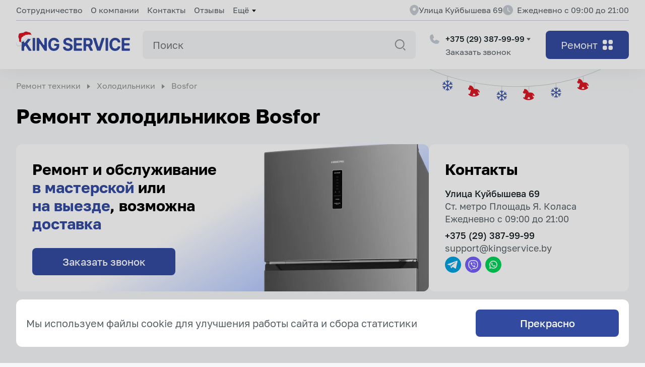

--- FILE ---
content_type: text/html; charset=UTF-8
request_url: https://kingservice.by/remont-kholodilnikov/bosfor
body_size: 36135
content:
<!doctype html>
<html lang="ru">
<head>
    <meta charset="UTF-8">
<meta name="viewport" content="width=device-width, initial-scale=1, maximum-scale=2">
<base href="https://kingservice.by/" />
<!--<link rel="canonical" href="https://kingservice.by/remont-kholodilnikov/bosfor">-->
<link rel="preconnect" href="https://fonts.gstatic.com">






<link rel="apple-touch-icon" sizes="180x180" href="/apple-touch-icon.png">
<link rel="icon" type="image/png" sizes="32x32" href="/favicon-32x32.png">
<link rel="icon" type="image/png" sizes="16x16" href="/favicon-16x16.png">
<link rel="manifest" href="/site.webmanifest">
<link rel="mask-icon" href="/safari-pinned-tab.svg" color="#314186">
<meta name="msapplication-TileColor" content="#2b5797">
<meta name="theme-color" content="#ffffff">
<meta name="yandex-verification" content="b9616bb2d2f7e7b1" />
<script async src="//app.call-tracking.by/scripts/phones.js?a2a3ac7e-41fe-49ca-9195-5f419ddd5af9"></script>
<!-- Google Tag Manager -->
<script>(function(w,d,s,l,i){w[l]=w[l]||[];w[l].push({'gtm.start':
new Date().getTime(),event:'gtm.js'});var f=d.getElementsByTagName(s)[0],
j=d.createElement(s),dl=l!='dataLayer'?'&l='+l:'';j.async=true;j.src=
'https://www.googletagmanager.com/gtm.js?id='+i+dl;f.parentNode.insertBefore(j,f);
})(window,document,'script','dataLayer','GTM-P86GQVB');</script>
<!-- End Google Tag Manager -->
<!-- Google tag (gtag.js) -->
<script async src="https://www.googletagmanager.com/gtag/js?id=AW-10797336853">
</script>
<script>
  window.dataLayer = window.dataLayer || [];
  function gtag(){dataLayer.push(arguments);}
  gtag('js', new Date());

  gtag('config', 'AW-10797336853');
</script>
    <title>Ремонт холодильников Bosfor в Минске, цена</title>
<meta name="description" content="Ремонт холодильников Bosfor в Минске &#128666; Бесплатная диагностика &#127970; Свой склад запчастей">
<link rel="stylesheet" href="/assets/components/minishop2/css/web/default.css?v=667ec14321" type="text/css" />
<link rel="stylesheet" href="/assets/components/minishop2/css/web/lib/jquery.jgrowl.min.css" type="text/css" />
<script>miniShop2Config = {"close_all_message":"\u0437\u0430\u043a\u0440\u044b\u0442\u044c \u0432\u0441\u0435","cssUrl":"\/assets\/components\/minishop2\/css\/web\/","jsUrl":"\/assets\/components\/minishop2\/js\/web\/","actionUrl":"\/assets\/components\/minishop2\/action.php","ctx":"web","price_format":[2,"."," "],"price_format_no_zeros":true,"weight_format":[3,"."," "],"weight_format_no_zeros":true};</script>
<link rel="stylesheet" href="/assets/styles/style.css" type="text/css" />
<link rel="stylesheet" href="/assets/styles/slinky.min.css" type="text/css" />
<link rel="stylesheet" href="/assets/styles/demo.css" type="text/css" />
<link rel="stylesheet" href="/assets/styles/devices.min.css" type="text/css" />
<link rel="stylesheet" href="/assets/styles/normalize.css" type="text/css" />
<link rel="stylesheet" href="/assets/components/ajaxform/css/default.css" type="text/css" />
<link rel="stylesheet" href="/assets/components/pdotools/css/pdopage.min.css" type="text/css" />
<script type="text/javascript">pdoPage = {callbacks: {}, keys: {}, configs: {}};</script>
<link rel="canonical" href="https://kingservice.by/remont-kholodilnikov/bosfor"/>
<link rel="next" href="https://kingservice.by/remont-kholodilnikov/bosfor?page=2"/>
</head>
<body>
    <div class="wrapper">
        <!-- Google Tag Manager (noscript) -->
<noscript><iframe src="https://www.googletagmanager.com/ns.html?id=GTM-P86GQVB"
height="0" width="0" style="display:none;visibility:hidden"></iframe></noscript>
<!-- End Google Tag Manager (noscript) -->
<header class="header">
    
    
    

        
    <div class="container">
        <div class="header__top">
            
            <div class="header__top-menu">
                <ul class="header__top-list">
                    <li><a href="sotrudnichestvo">Сотрудничество</a></li>
                    <li><a href="o-kompanii">О компании</a> </li>
                    <li><a href="kontaktyi">Контакты</a> </li>
                    <li><a href="otzyivyi">Отзывы</a></li>
                    <li class="submenu-active">Ещё
                        <ul class="header__top-submenu">
                            <li><a href="dostavka">Доставка</a> </li>
                            <li><a href="diagnostika">Диагностика</a></li>
                            <li><a href="garantiya">Гарантия</a></li>
                            <li><a href="blog">Блог</a></li>
                            <li><a href="obsluzhivanie-texniki">Обслуживание техники</a></li>
                            <li><a href="remont-po-brendu">Ремонт по бренду</a></li>
                            <li><a href="speczialnyie-predlozheniya">Специальные предложения</a></li>
                        </ul>
                    </li>
                </ul>
            </div>
            <div class="top_head_info">
                <div class="geo-item">
                    <div class="geo-item-img"><img src="assets/img/dev/header/geo-header.svg" alt=""> <div class="geo-item-adress">Улица Куйбышева 69 </div></div>
                </div>
                <div class="header__top-work-time">
                    <div class="header__top-img"><img src="assets/img/dev/header/exclude.svg" alt=""></div>
                    <div class="header__top-work-time">Ежедневно с 09:00 до 21:00</div>
                </div>
            </div>
        </div>
        <div class="header__bot">
              
            <div class="header__bot-logo">
                <a href="/" class="header__logo-link">
                    <img src="assets/img/dev/header/logo-ng.svg" alt="Logo">
                </a>
            </div>
            
             <div class="search_container">
    <input type="text" class="search_input" placeholder="Поиск" results-container="#search_list_desktop">
    <div class="search_button"></div>
    
        <div class="search_list_container "   id="search_list_desktop">
            <div class="list">
            </div>
    </div>
</div> 
            
            <div class="header__bot-content">
                
                <div class="header__bot-geo">
                    <img class="girlyanda" src="assets/img/dev/header/girlyanda.svg" alt="">
                    <div class="geo-item geo-item-sub-container">
                        <div class="geo-item-phone geo-item-img"><img src="assets/img/dev/icons/ph-phone-fill.svg" alt=""><a href="tel:+375 (29) 387-99-99">+375 (29) 387-99-99</a></div>
                        <div class="geo-item-sub-text header-call-back modal">Заказать звонок</div>
                        <div class="geo-item-submenu">
                            <ul>
                                <li><a class=" icon-telegram" href="tg://resolve?domain=kingserviceby"><span></span>Telegram</a></li>
                                <li><a class=" icon-wa" href="whatsapp://send?phone=+375293879999"><span></span>WhatsApp</a></li>
                                <li><a class=" icon-viber" href="viber://chat?number=+375293879999"><span></span>Viber</a></li>
                            </ul>
                        </div>
                    </div>
                </div>
                
                <div class="mobile_menus">
                    
                    <div class="mobile_search">
                        <div class="open_search_button"></div>
                        <div class="search_panel">
                        <header>
    <div class="search_container">
        <input type="text" class="search_input" placeholder="Поиск" results-container="#search_list_mobile">
    </div>
    <div class="close_search_button"></div>

</header>

<div class="search_list_container"  id="search_list_mobile">
        <div class="list">
      
        </div>
    </div>
    
<div class="popular_pages">
    <a href="dostavka" class="page">Доставка</a>
<a href="garantiya" class="page">Гарантия</a>
<a href="remont-kolonok" class="page">Колонки</a>
<a href="remont-sabvuferov" class="page">Сабвуферы</a>
<a href="remont-usilitelej" class="page">Усилители</a>
</div>
                        </div>
                    </div>
                    
                    <div class="header__bot-menu">
                        <div class="menu-btn">
                            <span></span>
                            <div class="menu-btn-text">Ремонт</div>
                            <div class="menu-btn-img">
                                <div class="open-image"><img class="open-img" src="assets/img/dev/header/category.svg" alt=""></div>
                                <div class="close-image"><img calss="x-img" src="assets/img/dev/header/menu-line.svg" alt=""></div>
                            </div>
                        </div>
                        <div class="big-menu">
                            <div class="container">
                                <div class="scroll-menu">
                                 <nav class="menu-nav">
                                    <div class="menu-items">
    <div class="menu-items__title open-menu-items">Аудио и видеотехника</div>
    <div class="menu-items__body" style="display: block;">
        <ul class="menu-items__list" >
            <a href="remont-apple-tv">Apple TV</a>
<a href="remont-cd-proigryivatelej">CD-проигрыватели</a>
<a href="remont-dvd-proigryvateley-pleerov">DVD проигрыватели (плееры)</a>
<a href="remont-akusticheskix-sistem">Акустические системы</a>
<a href="remont-audiotexniki">Аудиотехника</a>
<a href="remont-videodomofonov">Видеодомофоны</a>
<a href="remont-videodosok">Видеодоски</a>
<a href="remont-videokamer">Видеокамеры</a>
<a href="remont-videomagnitofonov">Видеомагнитофоны</a>
<a href="remont-videopanelej">Видеопанели</a>
<a href="remont-videoregistratorov">Видеорегистраторы</a>
<a href="remont-videosten">Видеостены</a>
<a href="remont-videotexniki">Видеотехника</a>
<a href="remont-diktofonov-rekorderov">Диктофоны (рекордеры)</a>
<a href="remont-dinamikov">Динамики</a>
<a href="remont-domashnikh-kinoteatrov">Домашние кинотеатры</a>
<a href="remont-zhk-panelej">ЖК-панели</a>
<a href="remont-zvukovykh-kart">Звуковые карты</a>
<a href="remont-karaoke-sistem">Караоке системы</a>
<a href="remont-kolonok">Колонки</a>
<a href="remont-magnitol">Магнитолы</a>
<a href="remont-magnitofonov">Магнитофоны</a>
<a href="remont-mediapleerov">Медиаплееры</a>
<a href="remont-mikrofonov">Микрофоны</a>
<a href="remont-muzykalnykh-tsentrov">Музыкальные центры</a>
<a href="remont-naushnikov">Наушники</a>
<a href="remont-proektorov">Проекторы</a>
<a href="remont-proigryvatelej-vinila">Проигрыватели винила</a>
<a href="remont-radiosistem">Радиосистемы</a>
<a href="remont-resiverov">Ресиверы</a>
<a href="remont-sabvuferov">Сабвуферы</a>
<a href="remont-saundbarov">Саундбары</a>
<a href="remont-setevyix-proigryivatelej-mediapleerov">Сетевые проигрыватели (медиаплееры)</a>
<a href="remont-televizorov">Телевизоры</a>
<a href="remont-teleskopov-s-avtonavedeniem">Телескопы с автонаведением</a>
<a href="remont-umnykh-kolonok">Умные колонки</a>
<a href="remont-usilitelej">Усилители</a>
<a href="remont-fonokorrektorov">Фонокорректоры</a>
<a href="remont-fotoapparatov">Фотоаппараты</a>
<a href="remont-ekshn-kamer">Экшн-камеры</a>
        </ul>
    </div>
</div>
<div class="menu-items">
    <div class="menu-items__title">Бытовая техника</div>
    <div class="menu-items__body">
        <ul class="menu-items__list">
            <a href="remont-byitovoj-texniki">Бытовая техника</a>
<a href="remont-videonyan-i-radionyan">Видеоняни и радионяни</a>
<a href="remont-gladilnykh-sistem">Гладильные системы</a>
<a href="remont-zaryadnyix-stanczij">Зарядные станции</a>
<a href="remont-krupnoj-byitovoj-texniki">Крупная бытовая техника</a>
<a href="remont-kulerov-dlya-vodyi">Кулеры для воды</a>
<a href="remont-otparivatelej">Отпариватели</a>
<a href="remont-parovykh-shkafov">Паровые шкафы</a>
<a href="remont-parogeneratorov-paroochistiteley">Парогенераторы (пароочистители)</a>
<a href="remont-podogrevateley-butylochek">Подогреватели бутылочек</a>
<a href="remont-posudomoechnykh-mashin">Посудомоечные машины</a>
<a href="remont-pylesosov">Пылесосы</a>
<a href="remont-robotov-dlya-mytya-okon">Роботы для мытья окон</a>
<a href="remont-robotov-gazonokosilok">Роботы-газонокосилки</a>
<a href="remont-robotov-pylesosov">Роботы-пылесосы</a>
<a href="remont-sadovyix-opryiskivatelej">Садовые опрыскиватели</a>
<a href="remont-snegouborschikov">Снегоуборщики</a>
<a href="remont-stiralnykh-mashin">Стиральные машины</a>
<a href="remont-sushilnyh-mashin">Сушильные машины</a>
<a href="remont-sushilnyix-shkafov">Сушильные шкафы</a>
<a href="remont-utyugov">Утюги</a>
<a href="remont-elektrokaminov">Электрокамины</a>
<a href="remont-elektroshvabr">Электрошвабры</a>
        </ul>
    </div>
</div>
<div class="menu-items">
    <div class="menu-items__title">Инструмент</div>
    <div class="menu-items__body">
        <ul class="menu-items__list">
            <a href="remont-benzokos-motokos">Бензокосы (мотокосы)</a>
<a href="remont-benzopil">Бензопилы</a>
<a href="remont-bolgarok">Болгарки (УШМ)</a>
<a href="remont-vibroplit">Виброплиты</a>
<a href="remont-vibrotrambovok">Вибротрамбовки</a>
<a href="remont-vintovertov">Винтоверты</a>
<a href="remont-vozduxoduvok">Воздуходувки</a>
<a href="remont-gazonokosilok">Газонокосилки</a>
<a href="remont-gaykovertov">Гайковерты</a>
<a href="remont-gvozdezabivateley">Гвоздезабиватели</a>
<a href="remont-graverov">Граверы</a>
<a href="remont-detektorov-skryitoj-provodki">Детекторы скрытой проводки</a>
<a href="remont-diskovykh-pil">Дисковые пилы</a>
<a href="remont-drelej">Дрели</a>
<a href="remont-zatirochnyix-mashin">Затирочные машины</a>
<a href="remont-lobzikov">Лобзики</a>
<a href="remont-otboynykh-molotkov">Отбойные молотки</a>
<a href="remont-otreznyh-mashin">Отрезные машины</a>
<a href="remont-payalnyix-stanczij">Паяльные станции</a>
<a href="remont-perforatorov">Перфораторы</a>
<a href="remont-plitkorezov">Плиткорезы</a>
<a href="remont-polirovalnykh-mashin">Полировальные машины</a>
<a href="remont-rezchikov-shvov">Резчики швов</a>
<a href="remont-sabelnykh-pil">Сабельные пилы</a>
<a href="remont-sadovoj-texniki">Садовая техника</a>
<a href="remont-svarochnogo-oborudovaniya">Сварочное оборудование</a>
<a href="remont-svarochnyix-apparatov">Сварочные аппараты</a>
<a href="remont-svarochnyix-invertorov">Сварочные инверторы</a>
<a href="remont-skladskogo-instrumenta">Складской инструмент</a>
<a href="remont-skobozabivateley">Скобозабиватели</a>
<a href="remont-stroitelnoj-texniki">Строительная техника</a>
<a href="remont-stroitelnykh-mikserov">Строительные миксеры</a>
<a href="remont-stroitelnykh-fenov">Строительные фены</a>
<a href="remont-teplovizorov">Тепловизоры</a>
<a href="remont-tortsovochnykh-pil">Торцовочные пилы</a>
<a href="remont-trimmerov">Триммеры</a>
<a href="remont-ustanovok-almaznogo-bureniya-sverleniya">Установки алмазного бурения (сверления)</a>
<a href="remont-frezerov">Фрезеры</a>
<a href="remont-shlifmashin">Шлифмашины</a>
<a href="remont-shtroborezov-borozdodelov">Штроборезы (бороздоделы)</a>
<a href="remont-shurupovertov">Шуруповерты</a>
<a href="remont-elektricheskix-kustorezov">Электрические кусторезы</a>
<a href="remont-elektricheskix-sadovyix-nozhnicz">Электрические садовые ножницы</a>
<a href="remont-elektricheskix-sekatorov">Электрические секаторы</a>
<a href="remont-elektroinstrumentov">Электроинструменты</a>
<a href="remont-elektropil">Электропилы</a>
<a href="remont-elektrorubankov">Электрорубанки</a>
        </ul>
    </div>
</div>
<div class="menu-items">
    <div class="menu-items__title">Климатическая техника</div>
    <div class="menu-items__body">
        <ul class="menu-items__list">
            <a href="remont-brizerov">Бризеры</a>
<a href="remont-ventilyatorov">Вентиляторы</a>
<a href="remont-sushilok-dlya-ovoshchej-i-fruktov">Дегидраторы</a>
<a href="remont-inkubatorov">Инкубаторы</a>
<a href="remont-ionizatorov-vozduha">Ионизаторы воздуха</a>
<a href="remont-klimaticheskix-kamer">Климатические камеры</a>
<a href="remont-klimaticheskikh-kompleksov">Климатические комплексы</a>
<a href="remont-klimaticheskogo-oborudovaniya">Климатическое оборудование</a>
<a href="remont-konvektorov-elektricheskikh">Конвекторы электрические</a>
<a href="remont-konditsionerov">Кондиционеры</a>
<a href="remont-moek-vozdukha">Мойки воздуха</a>
<a href="remont-ozonatorov-vozduha">Озонаторы воздуха</a>
<a href="remont-osushiteley-vozdukha">Осушители воздуха</a>
<a href="remont-ohladitelej-vozduha">Охладители воздуха</a>
<a href="remont-ochistiteley-vozdukha">Очистители воздуха</a>
<a href="remont-pritochnyix-ustanovok">Приточные установки</a>
<a href="remont-rekuperatorov-vozduxa">Рекуператоры воздуха</a>
<a href="remont-recirkulyatorov-vozduha">Рециркуляторы воздуха</a>
<a href="remont-sistem-filtraczii-vozduxa">Системы фильтрации воздуха</a>
<a href="remont-teploventilyatorov">Тепловентиляторы</a>
<a href="remont-teplovyix-zaves">Тепловые завесы</a>
<a href="remont-uvlazhnitelej-vozdukha">Увлажнители воздуха</a>
<a href="remont-elektricheskix-obogrevatelej">Электрические обогреватели</a>
<a href="remont-elektricheskikh-pushek">Электрические пушки</a>
        </ul>
    </div>
</div>
<div class="menu-items">
    <div class="menu-items__title">Комплектующие</div>
    <div class="menu-items__body">
        <ul class="menu-items__list">
            <a href="remont-akkumulyatorov">Аккумуляторы</a>
<a href="remont-blokov-pitaniya">Блоки питания</a>
<a href="remont-videokart">Видеокарты</a>
<a href="remont-dvigatelej">Двигатели</a>
<a href="remont-zaryadnyix-ustrojstv">Зарядные устройства</a>
<a href="remont-kart-videozaxvata">Карты видеозахвата</a>
<a href="remont-komplektuyushhix">Комплектующие</a>
<a href="remont-preobrazovatelej-interfejsov">Преобразователи интерфейсов</a>
<a href="remont-razvetvitelej-videosignala">Разветвители видеосигнала</a>
<a href="remont-servodvigatelej">Серводвигатели</a>
<a href="remont-turboschetok">Турбощетки</a>
<a href="remont-chastotnyix-preobrazovatelej">Частотные преобразователи</a>
<a href="remont-elektrodvigatelej">Электродвигатели</a>
<a href="remont-elektronnyix-zamkov">Электронные замки</a>
        </ul>
    </div>
</div>
<div class="menu-items">
    <div class="menu-items__title">Компьютерная техника и периферия</div>
    <div class="menu-items__body">
        <ul class="menu-items__list">
            <a href="remont-asik-maynerov">Asic майнеры</a>
<a href="remont-bluetooth-garnitur">Bluetooth-гарнитуры</a>
<a href="remont-avtosimulyatorov">Автосимуляторы</a>
<a href="remont-graficheskix-planshetov">Графические планшеты</a>
<a href="remont-ibp">ИБП</a>
<a href="remont-igrovykh-pristavok">Игровые приставки</a>
<a href="remont-igrovyh-rulej">Игровые рули</a>
<a href="remont-interaktivnyix-sensornyix-stolov">Интерактивные (сенсорные) столы</a>
<a href="remont-kvadrokopterov">Квадрокоптеры (дроны)</a>
<a href="remont-kommutatorov">Коммутаторы</a>
<a href="remont-kompyuternoj-texniki">Компьютерная техника</a>
<a href="remont-kompyuterov">Компьютеры</a>
<a href="remont-monitorov">Мониторы</a>
<a href="remont-monoblokov">Моноблоки</a>
<a href="remont-mfu">МФУ</a>
<a href="remont-navigatorov">Навигаторы</a>
<a href="remont-noutbukov">Ноутбуки</a>
<a href="remont-ochkov-virtualnoy-realnosti-vr">Очки виртуальной реальности (VR)</a>
<a href="remont-planshetov">Планшеты</a>
<a href="remont-robotov">Роботы</a>
<a href="remont-routerov-marshrutizatorov">Роутеры (маршрутизаторы)</a>
<a href="remont-setevogo-oborudovaniya">Сетевое оборудование</a>
<a href="remont-setevyix-nakopitelej-nas">Сетевые накопители (NAS)</a>
<a href="remont-sistemnyix-blokov">Системные блоки</a>
<a href="remont-skanerov">Сканеры</a>
<a href="remont-smart-chasov">Смарт-часы</a>
<a href="remont-telefonov">Телефоны</a>
<a href="remont-elektronnykh-knig">Электронные книги</a>
        </ul>
    </div>
</div>
<div class="menu-items">
    <div class="menu-items__title">Косметологическое оборудование</div>
    <div class="menu-items__body">
        <ul class="menu-items__list">
            <a href="remont-apparatov-dlya-kavitatsii">Аппараты для кавитации</a>
<a href="remont-apparatov-dlya-korrektsii-figury">Аппараты для коррекции фигуры</a>
<a href="remont-apparatov-dlya-kriolipoliza">Аппараты для криолиполиза</a>
<a href="remont-apparatov-dlya-krioterapii">Аппараты для криотерапии</a>
<a href="remont-apparatov-dlya-lazernoy-epilyatsii">Аппараты для лазерной эпиляции</a>
<a href="remont-apparatov-dlya-lipoliza">Аппараты для липолиза</a>
<a href="remont-apparatov-dlya-liftinga">Аппараты для лифтинга</a>
<a href="remont-apparatov-dlya-manikyura-i-pedikyura">Аппараты для маникюра и педикюра</a>
<a href="remont-apparatov-dlya-mikrodermabrazii">Аппараты для микродермабразии</a>
<a href="remont-apparatov-dlya-miostimulyatsii">Аппараты для миостимуляции</a>
<a href="remont-apparatov-dlya-omolozheniya-kozhi">Аппараты для омоложения кожи</a>
<a href="remont-apparatov-dlya-pilinga">Аппараты для пилинга</a>
<a href="remont-apparatov-dlya-udaleniya-tatu-i-tatuazha">Аппараты для удаления тату и татуажа</a>
<a href="remont-apparatov-dlya-elektrokoagulyatsii">Аппараты для электрокоагуляции</a>
<a href="remont-apparatov-dlya-elektroporatsii">Аппараты для электропорации</a>
<a href="remont-apparatov-dlya-elektroforeza-i-galvanizatsii">Аппараты для электрофореза и гальванизации</a>
<a href="remont-apparatov-po-ukhodu-za-kozhey-litsa">Аппараты по уходу за кожей лица</a>
<a href="remont-apparatov-esteticheskoj-terapii">Аппараты эстетической терапии</a>
<a href="remont-vaporizatorov">Вапоризаторы</a>
<a href="remont-kosmetologicheskikh-kombaynov">Косметологические комбайны</a>
<a href="remont-kosmetologicheskikh-stoyek">Косметологические стойки</a>
<a href="remont-kosmetologicheskogo-oborudovaniya">Косметологическое оборудование</a>
<a href="remont-nagrevateley-polotenets">Нагреватели полотенец</a>
<a href="remont-sushuarov">Сушуары</a>
        </ul>
    </div>
</div>
<div class="menu-items">
    <div class="menu-items__title">Кухонная техника</div>
    <div class="menu-items__body">
        <ul class="menu-items__list">
            <a href="remont-aerogrilej">Аэрогрили</a>
<a href="remont-blenderov">Блендеры</a>
<a href="remont-blinnic">Блинницы</a>
<a href="remont-varochnykh-panelej">Варочные панели</a>
<a href="remont-vafelnic">Вафельницы</a>
<a href="remont-vyityazhek">Вытяжки</a>
<a href="remont-grilej">Грили</a>
<a href="remont-dukhovykh-shkafov">Духовые шкафы</a>
<a href="remont-izmelchiteley-pischevykh-otkhodov">Измельчители пищевых отходов</a>
<a href="remont-kofemashin-i-kofevarok">Кофемашины и кофеварки</a>
<a href="remont-kuxonnoj-texniki">Кухонная техника</a>
<a href="remont-kukhonnykh-kombajnov">Кухонные комбайны</a>
<a href="remont-kukhonnykh-mashin">Кухонные машины</a>
<a href="remont-kukhonnykh-robotov">Кухонные роботы</a>
<a href="remont-mashin-dlya-prigotovleniya-smesej">Машины для приготовления смесей</a>
<a href="remont-mikrovolnovok">Микроволновки</a>
<a href="remont-mikserov">Миксеры</a>
<a href="remont-mini-pechej">Мини-печи</a>
<a href="remont-morozilnikov">Морозильники</a>
<a href="remont-multivarok">Мультиварки</a>
<a href="remont-myasorubok">Мясорубки</a>
<a href="remont-parovarok">Пароварки</a>
<a href="remont-risovarok">Рисоварки</a>
<a href="remont-rosterov">Ростеры</a>
<a href="remont-skorovarok">Скороварки</a>
<a href="remont-sokovyzhimalok">Соковыжималки</a>
<a href="remont-sendvichnic-buterbrodnic">Сэндвичницы (бутербродницы)</a>
<a href="remont-termopotov">Термопоты</a>
<a href="remont-tosterov">Тостеры</a>
<a href="remont-khlebopechek">Хлебопечки</a>
<a href="remont-kholodilnikov">Холодильники</a>
<a href="remont-chajnikov">Чайники</a>
<a href="remont-elektrogriley">Электрогрили</a>
        </ul>
    </div>
</div>
<div class="menu-items">
    <div class="menu-items__title">Медицинская и оздоровительная техника</div>
    <div class="menu-items__body">
        <ul class="menu-items__list">
            <a href="remont-avtoklavov">Автоклавы</a>
<a href="remont-apparatov-dlya-massazha">Аппараты для массажа</a>
<a href="remont-apparatov-dlya-fizioterapii">Аппараты для физиотерапии</a>
<a href="remont-intraoralnykh-skanerov">Интраоральные сканеры</a>
<a href="remont-konczentratorov-kisloroda">Концентраторы кислорода</a>
<a href="remont-massazhnyix-kresel">Массажные кресла</a>
<a href="remont-massazhnyix-pistoletov-perkussionnyix-massazherov">Массажные пистолеты (перкуссионные массажеры)</a>
<a href="remont-mediczinskoj-texniki">Медицинская техника</a>
<a href="remont-ozdorovitelnoj-texniki">Оздоровительная техника</a>
<a href="remont-priborov-biorezonansnoj-terapii">Приборы биорезонансной терапии</a>
<a href="remont-sterilizatorov">Стерилизаторы</a>
<a href="remont-stomatologicheskikh-kresel-ustanovok">Стоматологические кресла (установки)</a>
<a href="remont-stomatologicheskikh-svetilnikov-lamp">Стоматологические светильники (лампы)</a>
<a href="remont-stomatologicheskogo-oborudovaniya">Стоматологическое оборудование</a>
<a href="remont-suxozharov">Сухожары</a>
<a href="remont-elektricheskikh-invalidnykh-kolyasok">Электрические инвалидные коляски</a>
        </ul>
    </div>
</div>
<div class="menu-items">
    <div class="menu-items__title">Промышленное оборудование</div>
    <div class="menu-items__body">
        <ul class="menu-items__list">
            <a href="remont-avtomaticheskix-linij">Автоматические линии</a>
<a href="remont-generatorov">Генераторы</a>
<a href="remont-defektoskopov">Дефектоскопы</a>
<a href="remont-konvejerov">Конвейеры</a>
<a href="remont-mashin-dlya-rezki">Машины для резки</a>
<a href="remont-motopomp">Мотопомпы</a>
<a href="remont-mufelnyix-pechej">Муфельные печи</a>
<a href="remont-panelej-upravleniya">Панели управления</a>
<a href="remont-podvizhnyix-platform">Подвижные платформы</a>
<a href="remont-pressov">Прессы</a>
<a href="remont-promyishlennogo-oborudovaniya">Промышленное оборудование</a>
<a href="remont-promyishlennyix-robotov">Промышленные роботы</a>
<a href="remont-stankov">Станки</a>
<a href="remont-sushilnyix-kamer">Сушильные камеры</a>
<a href="remont-sushilnyix-modulej">Сушильные модули</a>
<a href="remont-termoplastavtomatov-tpa">Термопластавтоматы (ТПА)</a>
<a href="remont-termoupakovochnykh-apparatov">Термоупаковочные аппараты</a>
<a href="remont-termousadochnykh-apparatov">Термоусадочные аппараты</a>
<a href="remont-upakovochnogo-fasovochnogo-oborudovaniya">Упаковочное (фасовочное) оборудование</a>
<a href="remont-upakovochnykh-mashin">Упаковочные машины</a>
<a href="remont-ekstruderov">Экструдеры</a>
        </ul>
    </div>
</div>
<div class="menu-items">
    <div class="menu-items__title">Профессиональная аудиотехника</div>
    <div class="menu-items__body">
        <ul class="menu-items__list">
            <a href="remont-dj-kontrollerov">DJ контроллеры</a>
<a href="remont-dj-oborudovaniya">DJ оборудование</a>
<a href="remont-dj-stantsiy">DJ станции</a>
<a href="remont-dj-effektorov">DJ эффекторы</a>
<a href="remont-midi-klaviatur">MIDI-клавиатуры</a>
<a href="remont-midi-kontrollerov">MIDI-контроллеры</a>
<a href="remont-audiointerfeysov">Аудиоинтерфейсы</a>
<a href="remont-videobarov">Видеобары</a>
<a href="remont-dram-mashin">Драм-машины</a>
<a href="remont-kontsertnoy-akustiki">Концертная акустика</a>
<a href="remont-luperov">Луперы</a>
<a href="remont-mikshernyh-pultov">Микшерные пульты</a>
<a href="remont-pedalej-effektov">Педали эффектов</a>
<a href="remont-protsessorov-effektov">Процессоры эффектов</a>
<a href="remont-sekvensorov">Секвенсоры</a>
<a href="remont-sintezatorov">Синтезаторы</a>
<a href="remont-spikerfonov">Спикерфоны</a>
<a href="remont-studijnogo-oborudovaniya">Студийное оборудование</a>
<a href="remont-semplerov">Сэмплеры</a>
<a href="remont-termenvoksov">Терменвоксы</a>
<a href="remont-czifrovyix-elektronnyix-pianino">Цифровые (электронные) пианино</a>
<a href="remont-czifrovyix-organov-elektroorganov">Цифровые органы (электроорганы)</a>
<a href="remont-elektrogitar">Электрогитары</a>
<a href="remont-elektronnyh-udarnyh-ustanovok">Электронные ударные установки</a>
        </ul>
    </div>
</div>
<div class="menu-items">
    <div class="menu-items__title">Профессиональное пищевое оборудование</div>
    <div class="menu-items__body">
        <ul class="menu-items__list">
            <a href="remont-apparatov-dlya-varki-kukuruzy">Аппараты для варки кукурузы</a>
<a href="remont-apparatov-dlya-varki-yaits">Аппараты для варки яиц</a>
<a href="remont-apparatov-dlya-korn-dogov">Аппараты для корн догов</a>
<a href="remont-apparatov-dlya-popkorna">Аппараты для попкорна</a>
<a href="remont-apparatov-dlya-saharnoj-vaty">Аппараты для сахарной ваты</a>
<a href="remont-apparatov-dlya-sosisok-v-yaytse">Аппараты для сосисок в яйце</a>
<a href="remont-apparatov-dlya-sushki-i-polirovki-posudy">Аппараты для сушки и полировки посуды</a>
<a href="remont-apparatov-dlya-tartaletok">Аппараты для тарталеток</a>
<a href="remont-apparatov-dlya-hot-dogov">Аппараты для хот догов</a>
<a href="remont-blikserov">Бликсеры</a>
<a href="remont-vakuumnyh-upakovshchikov">Вакуумные упаковщики</a>
<a href="remont-granitorov">Граниторы</a>
<a href="remont-dozatorov-konditerskix">Дозаторы кондитерские</a>
<a href="remont-zharochnykh-poverkhnostey">Жарочные поверхности</a>
<a href="remont-zapajshchikov-lotkov-trejsilerov">Запайщики лотков (трейсилеры)</a>
<a href="remont-izmelchitelej-lda">Измельчители льда</a>
<a href="remont-kremovalok">Кремовалки</a>
<a href="remont-kremovarok">Кремоварки</a>
<a href="remont-kutterov">Куттеры</a>
<a href="remont-kuxonnyix-proczessorov">Кухонные процессоры</a>
<a href="remont-ldogeneratorov">Льдогенераторы</a>
<a href="remont-makaronovarok">Макароноварки</a>
<a href="remont-massazherov-dlya-myasa">Массажеры для мяса</a>
<a href="remont-mashin-dlya-pastyi">Машины для пасты</a>
<a href="remont-mashin-dlya-peremeshivaniya-i-vzbivaniya">Машины для перемешивания и взбивания</a>
<a href="remont-melanzherov">Меланжеры</a>
<a href="remont-morozhenicz">Мороженицы</a>
<a href="remont-mukoproseivatelej">Мукопросеиватели</a>
<a href="remont-oborudovaniya-dlya-rabotyi-s-shokoladom">Оборудование для работы с шоколадом</a>
<a href="remont-ovoshherezok">Овощерезки</a>
<a href="remont-otsadochnyix-mashin">Отсадочные машины</a>
<a href="remont-parokonvektomatov">Пароконвектоматы</a>
<a href="remont-pelmennyix-apparatov">Пельменные аппараты</a>
<a href="remont-pechej-dlya-piccy">Печи для пиццы</a>
<a href="remont-pishhevogo-oborudovaniya">Пищевое оборудование</a>
<a href="remont-podogrevateley-posudy">Подогреватели посуды</a>
<a href="remont-ponchikovyh-apparatov">Пончиковые аппараты</a>
<a href="remont-pressov-dlya-piczczyi">Прессы для пиццы</a>
<a href="remont-rasstoechnykh-shkafov">Расстоечные шкафы</a>
<a href="remont-slajserov-lomterezok">Слайсеры (ломтерезки)</a>
<a href="remont-sokookhladiteley">Сокоохладители</a>
<a href="remont-temperiruyushhix-mashin">Темперирующие машины</a>
<a href="remont-tenderajzerov-myasoryixlitelej">Тендерайзеры (мясорыхлители)</a>
<a href="remont-teplovykh-shkafov">Тепловые шкафы</a>
<a href="remont-testodelitelej">Тестоделители</a>
<a href="remont-testozakatochnyix-mashin">Тестозакаточные машины</a>
<a href="remont-testomesov">Тестомесы</a>
<a href="remont-testoraskatochnyix-mashin">Тестораскаточные машины</a>
<a href="remont-fermentatorov">Ферментаторы</a>
<a href="remont-formovochnyix-mashin">Формовочные машины</a>
<a href="remont-frityurnic">Фритюрницы</a>
<a href="remont-xleborezok">Хлеборезки</a>
<a href="remont-cheburechnits">Чебуречницы</a>
<a href="remont-shkafov-dlya-vyzrevaniya-myasa">Шкафы для вызревания мяса</a>
<a href="remont-elektricheskix-kartofelechistok">Электрические картофелечистки</a>
<a href="remont-elektricheskix-farshemeshalok">Электрические фаршемешалки</a>
        </ul>
    </div>
</div>
<div class="menu-items">
    <div class="menu-items__title">Профессиональное холодильное оборудование</div>
    <div class="menu-items__body">
        <ul class="menu-items__list">
            <a href="remont-vinnykh-shkafov">Винные шкафы</a>
<a href="remont-morozilnogo-oborudovaniya">Морозильное оборудование</a>
<a href="remont-frizerov">Фризеры</a>
<a href="remont-frizerov-dlya-morozhenogo">Фризеры для мороженого</a>
<a href="remont-xolodilnogo-oborudovaniya">Холодильное оборудование</a>
        </ul>
    </div>
</div>
<div class="menu-items">
    <div class="menu-items__title">Световое оборудование, спецэффекты</div>
    <div class="menu-items__body">
        <ul class="menu-items__list">
            <a href="remont-vetrovyix-mashin">Ветровые машины</a>
<a href="remont-videokubov-proekczionnyix-kubov">Видеокубы (проекционные кубы)</a>
<a href="remont-generatorov-myilnyix-puzyirej">Генераторы мыльных пузырей</a>
<a href="remont-generatorov-penyi">Генераторы пены</a>
<a href="remont-generatorov-tumana">Генераторы тумана</a>
<a href="remont-dyim-mashin">Дым-машины</a>
<a href="remont-konfetti-mashin">Конфетти машины</a>
<a href="remont-oborudovaniya-speczeffektov">Оборудование спецэффектов</a>
<a href="remont-prozhektorov">Прожекторы</a>
<a href="remont-svetovogo-oborudovaniya">Световое оборудование</a>
<a href="remont-svetovyix-golov">Световые головы</a>
<a href="remont-svetovyix-polov">Световые полы</a>
<a href="remont-svetodiodnyix-displeev-ekranov">Светодиодные дисплеи (экраны)</a>
<a href="remont-snegogeneratorov">Снегогенераторы</a>
        </ul>
    </div>
</div>
<div class="menu-items">
    <div class="menu-items__title">Специальная и транспортная техника</div>
    <div class="menu-items__body">
        <ul class="menu-items__list">
            <a href="remont-aeratorov">Аэраторы</a>
<a href="remont-bespilotnyix-letatelnyix-apparatov-bpla">Беспилотные летательные аппараты (БПЛА)</a>
<a href="remont-brelkov-avtosignalizaczij">Брелки автосигнализаций</a>
<a href="remont-giroskuterov">Гироскутеры</a>
<a href="remont-detskikh-kvadrotsiklov">Детские квадроциклы</a>
<a href="remont-elektricheskix-detskix-kolyasok">Детские электрические коляски</a>
<a href="remont-detskikh-elektromobilej">Детские электромобили</a>
<a href="remont-detskikh-elektromototsiklov">Детские электромотоциклы</a>
<a href="remont-kvadrociklov">Квадроциклы</a>
<a href="remont-komplektovshhikov-zakazov">Комплектовщики заказов</a>
<a href="remont-kultivatorov">Культиваторы</a>
<a href="remont-monokoles">Моноколеса</a>
<a href="remont-motoblokov">Мотоблоки</a>
<a href="remont-pogruzchikov">Погрузчики</a>
<a href="remont-podemnyix-stolov-i-platform">Подъемные столы и платформы</a>
<a href="remont-razmetochnyix-mashin">Разметочные машины</a>
<a href="remont-rajderov-traktorov-gazonokosilok">Райдеры (тракторы-газонокосилки)</a>
<a href="remont-richtrakov">Ричтраки</a>
<a href="remont-samoxodnyix-telezhek">Самоходные тележки</a>
<a href="remont-segveev">Сегвеи</a>
<a href="remont-skarifikatorov">Скарификаторы</a>
<a href="remont-skladskoj-texniki">Складская техника</a>
<a href="remont-tricziklov">Трициклы</a>
<a href="remont-fetbajkov">Фэтбайки</a>
<a href="remont-shtabelerov">Штабелеры</a>
<a href="remont-elektricheskix-baggi">Электрические багги</a>
<a href="remont-elektricheskix-rolikov">Электрические ролики</a>
<a href="remont-elektricheskix-skuterov">Электрические скутеры</a>
<a href="remont-elektricheskogo-skladskogo-oborudovaniya">Электрическое складское оборудование</a>
<a href="remont-elektrovelosipedov">Электровелосипеды</a>
<a href="remont-elektromototsiklov">Электромотоциклы</a>
<a href="remont-elektrosamokatov">Электросамокаты</a>
<a href="remont-elektroskejtov">Электроскейты</a>
<a href="remont-elektrotransporta">Электротранспорт</a>
        </ul>
    </div>
</div>
<div class="menu-items">
    <div class="menu-items__title">Техника для бизнеса</div>
    <div class="menu-items__body">
        <ul class="menu-items__list">
            <a href="remont-3d-printerov">3D принтеры</a>
<a href="remont-apparatov-dlya-nadevaniya-baxil">Аппараты для надевания бахил</a>
<a href="remont-apparatov-dlya-chistki-obuvi">Аппараты для чистки обуви</a>
<a href="remont-videokonferentssvyazi">Видеоконференцсвязь</a>
<a href="remont-vyizyivnyix-panelej">Вызывные панели</a>
<a href="remont-vyazalnyix-mashin">Вязальные машины</a>
<a href="remont-gladilnyix-pressov">Гладильные прессы</a>
<a href="remont-gladilnyix-stolov">Гладильные столы</a>
<a href="remont-interaktivnyix-dosok">Интерактивные доски</a>
<a href="remont-interaktivnyh-panelej">Интерактивные панели</a>
<a href="remont-kamer-videonablyudeniya">Камеры видеонаблюдения</a>
<a href="remont-orgtexniki">Оргтехника</a>
<a href="remont-ofisnoj-texniki">Офисная техника</a>
<a href="remont-paromanekenov">Пароманекены</a>
<a href="remont-plotterov">Плоттеры</a>
<a href="remont-podmetalnyh-mashin">Подметальные машины</a>
<a href="remont-polomoechnykh-mashin">Поломоечные машины</a>
<a href="remont-poloterov">Полотеры</a>
<a href="remont-printerov">Принтеры</a>
<a href="remont-printerov-etiketok">Принтеры этикеток</a>
<a href="remont-rizografov">Ризографы</a>
<a href="remont-rotornykh-mashin">Роторные машины</a>
<a href="remont-serverov">Серверы</a>
<a href="remont-sistem-videonablyudeniya">Системы видеонаблюдения</a>
<a href="remont-sistem-prezentaczij">Системы презентаций</a>
<a href="remont-skanerov-shtrikh-kodov">Сканеры штрих-кодов</a>
<a href="remont-stabilizatorov-napryazheniya">Стабилизаторы напряжения</a>
<a href="remont-sushilok-dlya-ruk">Сушилки для рук</a>
<a href="remont-terminalov-sbora-dannykh-tsd">Терминалы сбора данных (ТСД)</a>
<a href="remont-texniki-dlya-biznesa">Техника для бизнеса</a>
<a href="remont-turniketov">Турникеты</a>
<a href="remont-shrederov-izmelchiteley-bumagi">Шредеры (измельчители бумаги)</a>
<a href="remont-elektricheskikh-steplerov">Электрические степлеры</a>
        </ul>
    </div>
</div>
<div class="menu-items">
    <div class="menu-items__title">Техника для животных</div>
    <div class="menu-items__body">
        <ul class="menu-items__list">
            <a href="remont-kormushek-dlya-zhivotnykh-avtomaticheskikh-elektricheskikh">Кормушки для животных автоматические (электрические)</a>
<a href="remont-lotkov-dlya-zhivotnykh-avtomaticheskikh-elektricheskikh">Лотки для животных автоматические (электрические)</a>
<a href="remont-poilok-dlya-zhivotnyix-avtomaticheskix-elektricheskix">Поилки для животных автоматические (электрические)</a>
<a href="remont-sushiremont-sushilok-dlya-zhivotnykh-avtomaticheskikh-elektricheskikh">Сушилки для животных автоматические (электрические)</a>
<a href="remont-texniki-dlya-zhivotnyix-gruming">Техника для животных (груминг)</a>
        </ul>
    </div>
</div>
<div class="menu-items">
    <div class="menu-items__title">Техника для красоты и личного ухода</div>
    <div class="menu-items__body">
        <ul class="menu-items__list">
            <a href="remont-vyipryamitelej-utyuzhkov-dlya-volos">Выпрямители (утюжки) для волос</a>
<a href="remont-darsonvalej">Дарсонвали</a>
<a href="remont-mashinok-dlya-strizhki-volos">Машинки для стрижки волос</a>
<a href="remont-ploek-dlya-volos">Плойки для волос</a>
<a href="remont-stajlerov-dlya-volos">Стайлеры для волос</a>
<a href="remont-uxodovoj-texniki">Уходовая техника</a>
<a href="remont-fenov">Фены</a>
<a href="remont-elektrobritv">Электробритвы</a>
<a href="remont-epilyatorov">Эпиляторы</a>
        </ul>
    </div>
</div>
                                 </nav>
                                 </div>
                                 <nav class="js-menu mobile-menu-nav">
                                     <ul>
                                        <li>
    <a class="js-menu-services" href="#">Ремонт</a>
    <ul>
        <li>
    <a href="#" class="">Аудио и видеотехника</a>
    <ul class="service-menu-items__list">
        <li class=""><a href="remont-apple-tv">Apple TV</a></li>
<li class=""><a href="remont-cd-proigryivatelej">CD-проигрыватели</a></li>
<li class=""><a href="remont-dvd-proigryvateley-pleerov">DVD проигрыватели (плееры)</a></li>
<li class=""><a href="remont-akusticheskix-sistem">Акустические системы</a></li>
<li class=""><a href="remont-audiotexniki">Аудиотехника</a></li>
<li class=""><a href="remont-videodomofonov">Видеодомофоны</a></li>
<li class=""><a href="remont-videodosok">Видеодоски</a></li>
<li class=""><a href="remont-videokamer">Видеокамеры</a></li>
<li class=""><a href="remont-videomagnitofonov">Видеомагнитофоны</a></li>
<li class=""><a href="remont-videopanelej">Видеопанели</a></li>
<li class=""><a href="remont-videoregistratorov">Видеорегистраторы</a></li>
<li class=""><a href="remont-videosten">Видеостены</a></li>
<li class=""><a href="remont-videotexniki">Видеотехника</a></li>
<li class=""><a href="remont-diktofonov-rekorderov">Диктофоны (рекордеры)</a></li>
<li class=""><a href="remont-dinamikov">Динамики</a></li>
<li class=""><a href="remont-domashnikh-kinoteatrov">Домашние кинотеатры</a></li>
<li class=""><a href="remont-zhk-panelej">ЖК-панели</a></li>
<li class=""><a href="remont-zvukovykh-kart">Звуковые карты</a></li>
<li class=""><a href="remont-karaoke-sistem">Караоке системы</a></li>
<li class=""><a href="remont-kolonok">Колонки</a></li>
<li class=""><a href="remont-magnitol">Магнитолы</a></li>
<li class=""><a href="remont-magnitofonov">Магнитофоны</a></li>
<li class=""><a href="remont-mediapleerov">Медиаплееры</a></li>
<li class=""><a href="remont-mikrofonov">Микрофоны</a></li>
<li class=""><a href="remont-muzykalnykh-tsentrov">Музыкальные центры</a></li>
<li class=""><a href="remont-naushnikov">Наушники</a></li>
<li class=""><a href="remont-proektorov">Проекторы</a></li>
<li class=""><a href="remont-proigryvatelej-vinila">Проигрыватели винила</a></li>
<li class=""><a href="remont-radiosistem">Радиосистемы</a></li>
<li class=""><a href="remont-resiverov">Ресиверы</a></li>
<li class=""><a href="remont-sabvuferov">Сабвуферы</a></li>
<li class=""><a href="remont-saundbarov">Саундбары</a></li>
<li class=""><a href="remont-setevyix-proigryivatelej-mediapleerov">Сетевые проигрыватели (медиаплееры)</a></li>
<li class=""><a href="remont-televizorov">Телевизоры</a></li>
<li class=""><a href="remont-teleskopov-s-avtonavedeniem">Телескопы с автонаведением</a></li>
<li class=""><a href="remont-umnykh-kolonok">Умные колонки</a></li>
<li class=""><a href="remont-usilitelej">Усилители</a></li>
<li class=""><a href="remont-fonokorrektorov">Фонокорректоры</a></li>
<li class=""><a href="remont-fotoapparatov">Фотоаппараты</a></li>
<li class=""><a href="remont-ekshn-kamer">Экшн-камеры</a></li>
    </ul>
</li>
<li>
    <a href="#" class="">Бытовая техника</a>
    <ul class="service-menu-items__list">
        <li class=""><a href="remont-byitovoj-texniki">Бытовая техника</a></li>
<li class=""><a href="remont-videonyan-i-radionyan">Видеоняни и радионяни</a></li>
<li class=""><a href="remont-gladilnykh-sistem">Гладильные системы</a></li>
<li class=""><a href="remont-zaryadnyix-stanczij">Зарядные станции</a></li>
<li class=""><a href="remont-krupnoj-byitovoj-texniki">Крупная бытовая техника</a></li>
<li class=""><a href="remont-kulerov-dlya-vodyi">Кулеры для воды</a></li>
<li class=""><a href="remont-otparivatelej">Отпариватели</a></li>
<li class=""><a href="remont-parovykh-shkafov">Паровые шкафы</a></li>
<li class=""><a href="remont-parogeneratorov-paroochistiteley">Парогенераторы (пароочистители)</a></li>
<li class=""><a href="remont-podogrevateley-butylochek">Подогреватели бутылочек</a></li>
<li class=""><a href="remont-posudomoechnykh-mashin">Посудомоечные машины</a></li>
<li class=""><a href="remont-pylesosov">Пылесосы</a></li>
<li class=""><a href="remont-robotov-dlya-mytya-okon">Роботы для мытья окон</a></li>
<li class=""><a href="remont-robotov-gazonokosilok">Роботы-газонокосилки</a></li>
<li class=""><a href="remont-robotov-pylesosov">Роботы-пылесосы</a></li>
<li class=""><a href="remont-sadovyix-opryiskivatelej">Садовые опрыскиватели</a></li>
<li class=""><a href="remont-snegouborschikov">Снегоуборщики</a></li>
<li class=""><a href="remont-stiralnykh-mashin">Стиральные машины</a></li>
<li class=""><a href="remont-sushilnyh-mashin">Сушильные машины</a></li>
<li class=""><a href="remont-sushilnyix-shkafov">Сушильные шкафы</a></li>
<li class=""><a href="remont-utyugov">Утюги</a></li>
<li class=""><a href="remont-elektrokaminov">Электрокамины</a></li>
<li class=""><a href="remont-elektroshvabr">Электрошвабры</a></li>
    </ul>
</li>
<li>
    <a href="#" class="">Инструмент</a>
    <ul class="service-menu-items__list">
        <li class=""><a href="remont-benzokos-motokos">Бензокосы (мотокосы)</a></li>
<li class=""><a href="remont-benzopil">Бензопилы</a></li>
<li class=""><a href="remont-bolgarok">Болгарки (УШМ)</a></li>
<li class=""><a href="remont-vibroplit">Виброплиты</a></li>
<li class=""><a href="remont-vibrotrambovok">Вибротрамбовки</a></li>
<li class=""><a href="remont-vintovertov">Винтоверты</a></li>
<li class=""><a href="remont-vozduxoduvok">Воздуходувки</a></li>
<li class=""><a href="remont-gazonokosilok">Газонокосилки</a></li>
<li class=""><a href="remont-gaykovertov">Гайковерты</a></li>
<li class=""><a href="remont-gvozdezabivateley">Гвоздезабиватели</a></li>
<li class=""><a href="remont-graverov">Граверы</a></li>
<li class=""><a href="remont-detektorov-skryitoj-provodki">Детекторы скрытой проводки</a></li>
<li class=""><a href="remont-diskovykh-pil">Дисковые пилы</a></li>
<li class=""><a href="remont-drelej">Дрели</a></li>
<li class=""><a href="remont-zatirochnyix-mashin">Затирочные машины</a></li>
<li class=""><a href="remont-lobzikov">Лобзики</a></li>
<li class=""><a href="remont-otboynykh-molotkov">Отбойные молотки</a></li>
<li class=""><a href="remont-otreznyh-mashin">Отрезные машины</a></li>
<li class=""><a href="remont-payalnyix-stanczij">Паяльные станции</a></li>
<li class=""><a href="remont-perforatorov">Перфораторы</a></li>
<li class=""><a href="remont-plitkorezov">Плиткорезы</a></li>
<li class=""><a href="remont-polirovalnykh-mashin">Полировальные машины</a></li>
<li class=""><a href="remont-rezchikov-shvov">Резчики швов</a></li>
<li class=""><a href="remont-sabelnykh-pil">Сабельные пилы</a></li>
<li class=""><a href="remont-sadovoj-texniki">Садовая техника</a></li>
<li class=""><a href="remont-svarochnogo-oborudovaniya">Сварочное оборудование</a></li>
<li class=""><a href="remont-svarochnyix-apparatov">Сварочные аппараты</a></li>
<li class=""><a href="remont-svarochnyix-invertorov">Сварочные инверторы</a></li>
<li class=""><a href="remont-skladskogo-instrumenta">Складской инструмент</a></li>
<li class=""><a href="remont-skobozabivateley">Скобозабиватели</a></li>
<li class=""><a href="remont-stroitelnoj-texniki">Строительная техника</a></li>
<li class=""><a href="remont-stroitelnykh-mikserov">Строительные миксеры</a></li>
<li class=""><a href="remont-stroitelnykh-fenov">Строительные фены</a></li>
<li class=""><a href="remont-teplovizorov">Тепловизоры</a></li>
<li class=""><a href="remont-tortsovochnykh-pil">Торцовочные пилы</a></li>
<li class=""><a href="remont-trimmerov">Триммеры</a></li>
<li class=""><a href="remont-ustanovok-almaznogo-bureniya-sverleniya">Установки алмазного бурения (сверления)</a></li>
<li class=""><a href="remont-frezerov">Фрезеры</a></li>
<li class=""><a href="remont-shlifmashin">Шлифмашины</a></li>
<li class=""><a href="remont-shtroborezov-borozdodelov">Штроборезы (бороздоделы)</a></li>
<li class=""><a href="remont-shurupovertov">Шуруповерты</a></li>
<li class=""><a href="remont-elektricheskix-kustorezov">Электрические кусторезы</a></li>
<li class=""><a href="remont-elektricheskix-sadovyix-nozhnicz">Электрические садовые ножницы</a></li>
<li class=""><a href="remont-elektricheskix-sekatorov">Электрические секаторы</a></li>
<li class=""><a href="remont-elektroinstrumentov">Электроинструменты</a></li>
<li class=""><a href="remont-elektropil">Электропилы</a></li>
<li class=""><a href="remont-elektrorubankov">Электрорубанки</a></li>
    </ul>
</li>
<li>
    <a href="#" class="">Климатическая техника</a>
    <ul class="service-menu-items__list">
        <li class=""><a href="remont-brizerov">Бризеры</a></li>
<li class=""><a href="remont-ventilyatorov">Вентиляторы</a></li>
<li class=""><a href="remont-sushilok-dlya-ovoshchej-i-fruktov">Дегидраторы</a></li>
<li class=""><a href="remont-inkubatorov">Инкубаторы</a></li>
<li class=""><a href="remont-ionizatorov-vozduha">Ионизаторы воздуха</a></li>
<li class=""><a href="remont-klimaticheskix-kamer">Климатические камеры</a></li>
<li class=""><a href="remont-klimaticheskikh-kompleksov">Климатические комплексы</a></li>
<li class=""><a href="remont-klimaticheskogo-oborudovaniya">Климатическое оборудование</a></li>
<li class=""><a href="remont-konvektorov-elektricheskikh">Конвекторы электрические</a></li>
<li class=""><a href="remont-konditsionerov">Кондиционеры</a></li>
<li class=""><a href="remont-moek-vozdukha">Мойки воздуха</a></li>
<li class=""><a href="remont-ozonatorov-vozduha">Озонаторы воздуха</a></li>
<li class=""><a href="remont-osushiteley-vozdukha">Осушители воздуха</a></li>
<li class=""><a href="remont-ohladitelej-vozduha">Охладители воздуха</a></li>
<li class=""><a href="remont-ochistiteley-vozdukha">Очистители воздуха</a></li>
<li class=""><a href="remont-pritochnyix-ustanovok">Приточные установки</a></li>
<li class=""><a href="remont-rekuperatorov-vozduxa">Рекуператоры воздуха</a></li>
<li class=""><a href="remont-recirkulyatorov-vozduha">Рециркуляторы воздуха</a></li>
<li class=""><a href="remont-sistem-filtraczii-vozduxa">Системы фильтрации воздуха</a></li>
<li class=""><a href="remont-teploventilyatorov">Тепловентиляторы</a></li>
<li class=""><a href="remont-teplovyix-zaves">Тепловые завесы</a></li>
<li class=""><a href="remont-uvlazhnitelej-vozdukha">Увлажнители воздуха</a></li>
<li class=""><a href="remont-elektricheskix-obogrevatelej">Электрические обогреватели</a></li>
<li class=""><a href="remont-elektricheskikh-pushek">Электрические пушки</a></li>
    </ul>
</li>
<li>
    <a href="#" class="">Комплектующие</a>
    <ul class="service-menu-items__list">
        <li class=""><a href="remont-akkumulyatorov">Аккумуляторы</a></li>
<li class=""><a href="remont-blokov-pitaniya">Блоки питания</a></li>
<li class=""><a href="remont-videokart">Видеокарты</a></li>
<li class=""><a href="remont-dvigatelej">Двигатели</a></li>
<li class=""><a href="remont-zaryadnyix-ustrojstv">Зарядные устройства</a></li>
<li class=""><a href="remont-kart-videozaxvata">Карты видеозахвата</a></li>
<li class=""><a href="remont-komplektuyushhix">Комплектующие</a></li>
<li class=""><a href="remont-preobrazovatelej-interfejsov">Преобразователи интерфейсов</a></li>
<li class=""><a href="remont-razvetvitelej-videosignala">Разветвители видеосигнала</a></li>
<li class=""><a href="remont-servodvigatelej">Серводвигатели</a></li>
<li class=""><a href="remont-turboschetok">Турбощетки</a></li>
<li class=""><a href="remont-chastotnyix-preobrazovatelej">Частотные преобразователи</a></li>
<li class=""><a href="remont-elektrodvigatelej">Электродвигатели</a></li>
<li class=""><a href="remont-elektronnyix-zamkov">Электронные замки</a></li>
    </ul>
</li>
<li>
    <a href="#" class="">Компьютерная техника и периферия</a>
    <ul class="service-menu-items__list">
        <li class=""><a href="remont-asik-maynerov">Asic майнеры</a></li>
<li class=""><a href="remont-bluetooth-garnitur">Bluetooth-гарнитуры</a></li>
<li class=""><a href="remont-avtosimulyatorov">Автосимуляторы</a></li>
<li class=""><a href="remont-graficheskix-planshetov">Графические планшеты</a></li>
<li class=""><a href="remont-ibp">ИБП</a></li>
<li class=""><a href="remont-igrovykh-pristavok">Игровые приставки</a></li>
<li class=""><a href="remont-igrovyh-rulej">Игровые рули</a></li>
<li class=""><a href="remont-interaktivnyix-sensornyix-stolov">Интерактивные (сенсорные) столы</a></li>
<li class=""><a href="remont-kvadrokopterov">Квадрокоптеры (дроны)</a></li>
<li class=""><a href="remont-kommutatorov">Коммутаторы</a></li>
<li class=""><a href="remont-kompyuternoj-texniki">Компьютерная техника</a></li>
<li class=""><a href="remont-kompyuterov">Компьютеры</a></li>
<li class=""><a href="remont-monitorov">Мониторы</a></li>
<li class=""><a href="remont-monoblokov">Моноблоки</a></li>
<li class=""><a href="remont-mfu">МФУ</a></li>
<li class=""><a href="remont-navigatorov">Навигаторы</a></li>
<li class=""><a href="remont-noutbukov">Ноутбуки</a></li>
<li class=""><a href="remont-ochkov-virtualnoy-realnosti-vr">Очки виртуальной реальности (VR)</a></li>
<li class=""><a href="remont-planshetov">Планшеты</a></li>
<li class=""><a href="remont-robotov">Роботы</a></li>
<li class=""><a href="remont-routerov-marshrutizatorov">Роутеры (маршрутизаторы)</a></li>
<li class=""><a href="remont-setevogo-oborudovaniya">Сетевое оборудование</a></li>
<li class=""><a href="remont-setevyix-nakopitelej-nas">Сетевые накопители (NAS)</a></li>
<li class=""><a href="remont-sistemnyix-blokov">Системные блоки</a></li>
<li class=""><a href="remont-skanerov">Сканеры</a></li>
<li class=""><a href="remont-smart-chasov">Смарт-часы</a></li>
<li class=""><a href="remont-telefonov">Телефоны</a></li>
<li class=""><a href="remont-elektronnykh-knig">Электронные книги</a></li>
    </ul>
</li>
<li>
    <a href="#" class="">Косметологическое оборудование</a>
    <ul class="service-menu-items__list">
        <li class=""><a href="remont-apparatov-dlya-kavitatsii">Аппараты для кавитации</a></li>
<li class=""><a href="remont-apparatov-dlya-korrektsii-figury">Аппараты для коррекции фигуры</a></li>
<li class=""><a href="remont-apparatov-dlya-kriolipoliza">Аппараты для криолиполиза</a></li>
<li class=""><a href="remont-apparatov-dlya-krioterapii">Аппараты для криотерапии</a></li>
<li class=""><a href="remont-apparatov-dlya-lazernoy-epilyatsii">Аппараты для лазерной эпиляции</a></li>
<li class=""><a href="remont-apparatov-dlya-lipoliza">Аппараты для липолиза</a></li>
<li class=""><a href="remont-apparatov-dlya-liftinga">Аппараты для лифтинга</a></li>
<li class=""><a href="remont-apparatov-dlya-manikyura-i-pedikyura">Аппараты для маникюра и педикюра</a></li>
<li class=""><a href="remont-apparatov-dlya-mikrodermabrazii">Аппараты для микродермабразии</a></li>
<li class=""><a href="remont-apparatov-dlya-miostimulyatsii">Аппараты для миостимуляции</a></li>
<li class=""><a href="remont-apparatov-dlya-omolozheniya-kozhi">Аппараты для омоложения кожи</a></li>
<li class=""><a href="remont-apparatov-dlya-pilinga">Аппараты для пилинга</a></li>
<li class=""><a href="remont-apparatov-dlya-udaleniya-tatu-i-tatuazha">Аппараты для удаления тату и татуажа</a></li>
<li class=""><a href="remont-apparatov-dlya-elektrokoagulyatsii">Аппараты для электрокоагуляции</a></li>
<li class=""><a href="remont-apparatov-dlya-elektroporatsii">Аппараты для электропорации</a></li>
<li class=""><a href="remont-apparatov-dlya-elektroforeza-i-galvanizatsii">Аппараты для электрофореза и гальванизации</a></li>
<li class=""><a href="remont-apparatov-po-ukhodu-za-kozhey-litsa">Аппараты по уходу за кожей лица</a></li>
<li class=""><a href="remont-apparatov-esteticheskoj-terapii">Аппараты эстетической терапии</a></li>
<li class=""><a href="remont-vaporizatorov">Вапоризаторы</a></li>
<li class=""><a href="remont-kosmetologicheskikh-kombaynov">Косметологические комбайны</a></li>
<li class=""><a href="remont-kosmetologicheskikh-stoyek">Косметологические стойки</a></li>
<li class=""><a href="remont-kosmetologicheskogo-oborudovaniya">Косметологическое оборудование</a></li>
<li class=""><a href="remont-nagrevateley-polotenets">Нагреватели полотенец</a></li>
<li class=""><a href="remont-sushuarov">Сушуары</a></li>
    </ul>
</li>
<li>
    <a href="#" class="">Кухонная техника</a>
    <ul class="service-menu-items__list">
        <li class=""><a href="remont-aerogrilej">Аэрогрили</a></li>
<li class=""><a href="remont-blenderov">Блендеры</a></li>
<li class=""><a href="remont-blinnic">Блинницы</a></li>
<li class=""><a href="remont-varochnykh-panelej">Варочные панели</a></li>
<li class=""><a href="remont-vafelnic">Вафельницы</a></li>
<li class=""><a href="remont-vyityazhek">Вытяжки</a></li>
<li class=""><a href="remont-grilej">Грили</a></li>
<li class=""><a href="remont-dukhovykh-shkafov">Духовые шкафы</a></li>
<li class=""><a href="remont-izmelchiteley-pischevykh-otkhodov">Измельчители пищевых отходов</a></li>
<li class=""><a href="remont-kofemashin-i-kofevarok">Кофемашины и кофеварки</a></li>
<li class=""><a href="remont-kuxonnoj-texniki">Кухонная техника</a></li>
<li class=""><a href="remont-kukhonnykh-kombajnov">Кухонные комбайны</a></li>
<li class=""><a href="remont-kukhonnykh-mashin">Кухонные машины</a></li>
<li class=""><a href="remont-kukhonnykh-robotov">Кухонные роботы</a></li>
<li class=""><a href="remont-mashin-dlya-prigotovleniya-smesej">Машины для приготовления смесей</a></li>
<li class=""><a href="remont-mikrovolnovok">Микроволновки</a></li>
<li class=""><a href="remont-mikserov">Миксеры</a></li>
<li class=""><a href="remont-mini-pechej">Мини-печи</a></li>
<li class=""><a href="remont-morozilnikov">Морозильники</a></li>
<li class=""><a href="remont-multivarok">Мультиварки</a></li>
<li class=""><a href="remont-myasorubok">Мясорубки</a></li>
<li class=""><a href="remont-parovarok">Пароварки</a></li>
<li class=""><a href="remont-risovarok">Рисоварки</a></li>
<li class=""><a href="remont-rosterov">Ростеры</a></li>
<li class=""><a href="remont-skorovarok">Скороварки</a></li>
<li class=""><a href="remont-sokovyzhimalok">Соковыжималки</a></li>
<li class=""><a href="remont-sendvichnic-buterbrodnic">Сэндвичницы (бутербродницы)</a></li>
<li class=""><a href="remont-termopotov">Термопоты</a></li>
<li class=""><a href="remont-tosterov">Тостеры</a></li>
<li class=""><a href="remont-khlebopechek">Хлебопечки</a></li>
<li class=""><a href="remont-kholodilnikov">Холодильники</a></li>
<li class=""><a href="remont-chajnikov">Чайники</a></li>
<li class=""><a href="remont-elektrogriley">Электрогрили</a></li>
    </ul>
</li>
<li>
    <a href="#" class="">Медицинская и оздоровительная техника</a>
    <ul class="service-menu-items__list">
        <li class=""><a href="remont-avtoklavov">Автоклавы</a></li>
<li class=""><a href="remont-apparatov-dlya-massazha">Аппараты для массажа</a></li>
<li class=""><a href="remont-apparatov-dlya-fizioterapii">Аппараты для физиотерапии</a></li>
<li class=""><a href="remont-intraoralnykh-skanerov">Интраоральные сканеры</a></li>
<li class=""><a href="remont-konczentratorov-kisloroda">Концентраторы кислорода</a></li>
<li class=""><a href="remont-massazhnyix-kresel">Массажные кресла</a></li>
<li class=""><a href="remont-massazhnyix-pistoletov-perkussionnyix-massazherov">Массажные пистолеты (перкуссионные массажеры)</a></li>
<li class=""><a href="remont-mediczinskoj-texniki">Медицинская техника</a></li>
<li class=""><a href="remont-ozdorovitelnoj-texniki">Оздоровительная техника</a></li>
<li class=""><a href="remont-priborov-biorezonansnoj-terapii">Приборы биорезонансной терапии</a></li>
<li class=""><a href="remont-sterilizatorov">Стерилизаторы</a></li>
<li class=""><a href="remont-stomatologicheskikh-kresel-ustanovok">Стоматологические кресла (установки)</a></li>
<li class=""><a href="remont-stomatologicheskikh-svetilnikov-lamp">Стоматологические светильники (лампы)</a></li>
<li class=""><a href="remont-stomatologicheskogo-oborudovaniya">Стоматологическое оборудование</a></li>
<li class=""><a href="remont-suxozharov">Сухожары</a></li>
<li class=""><a href="remont-elektricheskikh-invalidnykh-kolyasok">Электрические инвалидные коляски</a></li>
    </ul>
</li>
<li>
    <a href="#" class="">Промышленное оборудование</a>
    <ul class="service-menu-items__list">
        <li class=""><a href="remont-avtomaticheskix-linij">Автоматические линии</a></li>
<li class=""><a href="remont-generatorov">Генераторы</a></li>
<li class=""><a href="remont-defektoskopov">Дефектоскопы</a></li>
<li class=""><a href="remont-konvejerov">Конвейеры</a></li>
<li class=""><a href="remont-mashin-dlya-rezki">Машины для резки</a></li>
<li class=""><a href="remont-motopomp">Мотопомпы</a></li>
<li class=""><a href="remont-mufelnyix-pechej">Муфельные печи</a></li>
<li class=""><a href="remont-panelej-upravleniya">Панели управления</a></li>
<li class=""><a href="remont-podvizhnyix-platform">Подвижные платформы</a></li>
<li class=""><a href="remont-pressov">Прессы</a></li>
<li class=""><a href="remont-promyishlennogo-oborudovaniya">Промышленное оборудование</a></li>
<li class=""><a href="remont-promyishlennyix-robotov">Промышленные роботы</a></li>
<li class=""><a href="remont-stankov">Станки</a></li>
<li class=""><a href="remont-sushilnyix-kamer">Сушильные камеры</a></li>
<li class=""><a href="remont-sushilnyix-modulej">Сушильные модули</a></li>
<li class=""><a href="remont-termoplastavtomatov-tpa">Термопластавтоматы (ТПА)</a></li>
<li class=""><a href="remont-termoupakovochnykh-apparatov">Термоупаковочные аппараты</a></li>
<li class=""><a href="remont-termousadochnykh-apparatov">Термоусадочные аппараты</a></li>
<li class=""><a href="remont-upakovochnogo-fasovochnogo-oborudovaniya">Упаковочное (фасовочное) оборудование</a></li>
<li class=""><a href="remont-upakovochnykh-mashin">Упаковочные машины</a></li>
<li class=""><a href="remont-ekstruderov">Экструдеры</a></li>
    </ul>
</li>
<li>
    <a href="#" class="">Профессиональная аудиотехника</a>
    <ul class="service-menu-items__list">
        <li class=""><a href="remont-dj-kontrollerov">DJ контроллеры</a></li>
<li class=""><a href="remont-dj-oborudovaniya">DJ оборудование</a></li>
<li class=""><a href="remont-dj-stantsiy">DJ станции</a></li>
<li class=""><a href="remont-dj-effektorov">DJ эффекторы</a></li>
<li class=""><a href="remont-midi-klaviatur">MIDI-клавиатуры</a></li>
<li class=""><a href="remont-midi-kontrollerov">MIDI-контроллеры</a></li>
<li class=""><a href="remont-audiointerfeysov">Аудиоинтерфейсы</a></li>
<li class=""><a href="remont-videobarov">Видеобары</a></li>
<li class=""><a href="remont-dram-mashin">Драм-машины</a></li>
<li class=""><a href="remont-kontsertnoy-akustiki">Концертная акустика</a></li>
<li class=""><a href="remont-luperov">Луперы</a></li>
<li class=""><a href="remont-mikshernyh-pultov">Микшерные пульты</a></li>
<li class=""><a href="remont-pedalej-effektov">Педали эффектов</a></li>
<li class=""><a href="remont-protsessorov-effektov">Процессоры эффектов</a></li>
<li class=""><a href="remont-sekvensorov">Секвенсоры</a></li>
<li class=""><a href="remont-sintezatorov">Синтезаторы</a></li>
<li class=""><a href="remont-spikerfonov">Спикерфоны</a></li>
<li class=""><a href="remont-studijnogo-oborudovaniya">Студийное оборудование</a></li>
<li class=""><a href="remont-semplerov">Сэмплеры</a></li>
<li class=""><a href="remont-termenvoksov">Терменвоксы</a></li>
<li class=""><a href="remont-czifrovyix-elektronnyix-pianino">Цифровые (электронные) пианино</a></li>
<li class=""><a href="remont-czifrovyix-organov-elektroorganov">Цифровые органы (электроорганы)</a></li>
<li class=""><a href="remont-elektrogitar">Электрогитары</a></li>
<li class=""><a href="remont-elektronnyh-udarnyh-ustanovok">Электронные ударные установки</a></li>
    </ul>
</li>
<li>
    <a href="#" class="">Профессиональное пищевое оборудование</a>
    <ul class="service-menu-items__list">
        <li class=""><a href="remont-apparatov-dlya-varki-kukuruzy">Аппараты для варки кукурузы</a></li>
<li class=""><a href="remont-apparatov-dlya-varki-yaits">Аппараты для варки яиц</a></li>
<li class=""><a href="remont-apparatov-dlya-korn-dogov">Аппараты для корн догов</a></li>
<li class=""><a href="remont-apparatov-dlya-popkorna">Аппараты для попкорна</a></li>
<li class=""><a href="remont-apparatov-dlya-saharnoj-vaty">Аппараты для сахарной ваты</a></li>
<li class=""><a href="remont-apparatov-dlya-sosisok-v-yaytse">Аппараты для сосисок в яйце</a></li>
<li class=""><a href="remont-apparatov-dlya-sushki-i-polirovki-posudy">Аппараты для сушки и полировки посуды</a></li>
<li class=""><a href="remont-apparatov-dlya-tartaletok">Аппараты для тарталеток</a></li>
<li class=""><a href="remont-apparatov-dlya-hot-dogov">Аппараты для хот догов</a></li>
<li class=""><a href="remont-blikserov">Бликсеры</a></li>
<li class=""><a href="remont-vakuumnyh-upakovshchikov">Вакуумные упаковщики</a></li>
<li class=""><a href="remont-granitorov">Граниторы</a></li>
<li class=""><a href="remont-dozatorov-konditerskix">Дозаторы кондитерские</a></li>
<li class=""><a href="remont-zharochnykh-poverkhnostey">Жарочные поверхности</a></li>
<li class=""><a href="remont-zapajshchikov-lotkov-trejsilerov">Запайщики лотков (трейсилеры)</a></li>
<li class=""><a href="remont-izmelchitelej-lda">Измельчители льда</a></li>
<li class=""><a href="remont-kremovalok">Кремовалки</a></li>
<li class=""><a href="remont-kremovarok">Кремоварки</a></li>
<li class=""><a href="remont-kutterov">Куттеры</a></li>
<li class=""><a href="remont-kuxonnyix-proczessorov">Кухонные процессоры</a></li>
<li class=""><a href="remont-ldogeneratorov">Льдогенераторы</a></li>
<li class=""><a href="remont-makaronovarok">Макароноварки</a></li>
<li class=""><a href="remont-massazherov-dlya-myasa">Массажеры для мяса</a></li>
<li class=""><a href="remont-mashin-dlya-pastyi">Машины для пасты</a></li>
<li class=""><a href="remont-mashin-dlya-peremeshivaniya-i-vzbivaniya">Машины для перемешивания и взбивания</a></li>
<li class=""><a href="remont-melanzherov">Меланжеры</a></li>
<li class=""><a href="remont-morozhenicz">Мороженицы</a></li>
<li class=""><a href="remont-mukoproseivatelej">Мукопросеиватели</a></li>
<li class=""><a href="remont-oborudovaniya-dlya-rabotyi-s-shokoladom">Оборудование для работы с шоколадом</a></li>
<li class=""><a href="remont-ovoshherezok">Овощерезки</a></li>
<li class=""><a href="remont-otsadochnyix-mashin">Отсадочные машины</a></li>
<li class=""><a href="remont-parokonvektomatov">Пароконвектоматы</a></li>
<li class=""><a href="remont-pelmennyix-apparatov">Пельменные аппараты</a></li>
<li class=""><a href="remont-pechej-dlya-piccy">Печи для пиццы</a></li>
<li class=""><a href="remont-pishhevogo-oborudovaniya">Пищевое оборудование</a></li>
<li class=""><a href="remont-podogrevateley-posudy">Подогреватели посуды</a></li>
<li class=""><a href="remont-ponchikovyh-apparatov">Пончиковые аппараты</a></li>
<li class=""><a href="remont-pressov-dlya-piczczyi">Прессы для пиццы</a></li>
<li class=""><a href="remont-rasstoechnykh-shkafov">Расстоечные шкафы</a></li>
<li class=""><a href="remont-slajserov-lomterezok">Слайсеры (ломтерезки)</a></li>
<li class=""><a href="remont-sokookhladiteley">Сокоохладители</a></li>
<li class=""><a href="remont-temperiruyushhix-mashin">Темперирующие машины</a></li>
<li class=""><a href="remont-tenderajzerov-myasoryixlitelej">Тендерайзеры (мясорыхлители)</a></li>
<li class=""><a href="remont-teplovykh-shkafov">Тепловые шкафы</a></li>
<li class=""><a href="remont-testodelitelej">Тестоделители</a></li>
<li class=""><a href="remont-testozakatochnyix-mashin">Тестозакаточные машины</a></li>
<li class=""><a href="remont-testomesov">Тестомесы</a></li>
<li class=""><a href="remont-testoraskatochnyix-mashin">Тестораскаточные машины</a></li>
<li class=""><a href="remont-fermentatorov">Ферментаторы</a></li>
<li class=""><a href="remont-formovochnyix-mashin">Формовочные машины</a></li>
<li class=""><a href="remont-frityurnic">Фритюрницы</a></li>
<li class=""><a href="remont-xleborezok">Хлеборезки</a></li>
<li class=""><a href="remont-cheburechnits">Чебуречницы</a></li>
<li class=""><a href="remont-shkafov-dlya-vyzrevaniya-myasa">Шкафы для вызревания мяса</a></li>
<li class=""><a href="remont-elektricheskix-kartofelechistok">Электрические картофелечистки</a></li>
<li class=""><a href="remont-elektricheskix-farshemeshalok">Электрические фаршемешалки</a></li>
    </ul>
</li>
<li>
    <a href="#" class="">Профессиональное холодильное оборудование</a>
    <ul class="service-menu-items__list">
        <li class=""><a href="remont-vinnykh-shkafov">Винные шкафы</a></li>
<li class=""><a href="remont-morozilnogo-oborudovaniya">Морозильное оборудование</a></li>
<li class=""><a href="remont-frizerov">Фризеры</a></li>
<li class=""><a href="remont-frizerov-dlya-morozhenogo">Фризеры для мороженого</a></li>
<li class=""><a href="remont-xolodilnogo-oborudovaniya">Холодильное оборудование</a></li>
    </ul>
</li>
<li>
    <a href="#" class="">Световое оборудование, спецэффекты</a>
    <ul class="service-menu-items__list">
        <li class=""><a href="remont-vetrovyix-mashin">Ветровые машины</a></li>
<li class=""><a href="remont-videokubov-proekczionnyix-kubov">Видеокубы (проекционные кубы)</a></li>
<li class=""><a href="remont-generatorov-myilnyix-puzyirej">Генераторы мыльных пузырей</a></li>
<li class=""><a href="remont-generatorov-penyi">Генераторы пены</a></li>
<li class=""><a href="remont-generatorov-tumana">Генераторы тумана</a></li>
<li class=""><a href="remont-dyim-mashin">Дым-машины</a></li>
<li class=""><a href="remont-konfetti-mashin">Конфетти машины</a></li>
<li class=""><a href="remont-oborudovaniya-speczeffektov">Оборудование спецэффектов</a></li>
<li class=""><a href="remont-prozhektorov">Прожекторы</a></li>
<li class=""><a href="remont-svetovogo-oborudovaniya">Световое оборудование</a></li>
<li class=""><a href="remont-svetovyix-golov">Световые головы</a></li>
<li class=""><a href="remont-svetovyix-polov">Световые полы</a></li>
<li class=""><a href="remont-svetodiodnyix-displeev-ekranov">Светодиодные дисплеи (экраны)</a></li>
<li class=""><a href="remont-snegogeneratorov">Снегогенераторы</a></li>
    </ul>
</li>
<li>
    <a href="#" class="">Специальная и транспортная техника</a>
    <ul class="service-menu-items__list">
        <li class=""><a href="remont-aeratorov">Аэраторы</a></li>
<li class=""><a href="remont-bespilotnyix-letatelnyix-apparatov-bpla">Беспилотные летательные аппараты (БПЛА)</a></li>
<li class=""><a href="remont-brelkov-avtosignalizaczij">Брелки автосигнализаций</a></li>
<li class=""><a href="remont-giroskuterov">Гироскутеры</a></li>
<li class=""><a href="remont-detskikh-kvadrotsiklov">Детские квадроциклы</a></li>
<li class=""><a href="remont-elektricheskix-detskix-kolyasok">Детские электрические коляски</a></li>
<li class=""><a href="remont-detskikh-elektromobilej">Детские электромобили</a></li>
<li class=""><a href="remont-detskikh-elektromototsiklov">Детские электромотоциклы</a></li>
<li class=""><a href="remont-kvadrociklov">Квадроциклы</a></li>
<li class=""><a href="remont-komplektovshhikov-zakazov">Комплектовщики заказов</a></li>
<li class=""><a href="remont-kultivatorov">Культиваторы</a></li>
<li class=""><a href="remont-monokoles">Моноколеса</a></li>
<li class=""><a href="remont-motoblokov">Мотоблоки</a></li>
<li class=""><a href="remont-pogruzchikov">Погрузчики</a></li>
<li class=""><a href="remont-podemnyix-stolov-i-platform">Подъемные столы и платформы</a></li>
<li class=""><a href="remont-razmetochnyix-mashin">Разметочные машины</a></li>
<li class=""><a href="remont-rajderov-traktorov-gazonokosilok">Райдеры (тракторы-газонокосилки)</a></li>
<li class=""><a href="remont-richtrakov">Ричтраки</a></li>
<li class=""><a href="remont-samoxodnyix-telezhek">Самоходные тележки</a></li>
<li class=""><a href="remont-segveev">Сегвеи</a></li>
<li class=""><a href="remont-skarifikatorov">Скарификаторы</a></li>
<li class=""><a href="remont-skladskoj-texniki">Складская техника</a></li>
<li class=""><a href="remont-tricziklov">Трициклы</a></li>
<li class=""><a href="remont-fetbajkov">Фэтбайки</a></li>
<li class=""><a href="remont-shtabelerov">Штабелеры</a></li>
<li class=""><a href="remont-elektricheskix-baggi">Электрические багги</a></li>
<li class=""><a href="remont-elektricheskix-rolikov">Электрические ролики</a></li>
<li class=""><a href="remont-elektricheskix-skuterov">Электрические скутеры</a></li>
<li class=""><a href="remont-elektricheskogo-skladskogo-oborudovaniya">Электрическое складское оборудование</a></li>
<li class=""><a href="remont-elektrovelosipedov">Электровелосипеды</a></li>
<li class=""><a href="remont-elektromototsiklov">Электромотоциклы</a></li>
<li class=""><a href="remont-elektrosamokatov">Электросамокаты</a></li>
<li class=""><a href="remont-elektroskejtov">Электроскейты</a></li>
<li class=""><a href="remont-elektrotransporta">Электротранспорт</a></li>
    </ul>
</li>
<li>
    <a href="#" class="">Техника для бизнеса</a>
    <ul class="service-menu-items__list">
        <li class=""><a href="remont-3d-printerov">3D принтеры</a></li>
<li class=""><a href="remont-apparatov-dlya-nadevaniya-baxil">Аппараты для надевания бахил</a></li>
<li class=""><a href="remont-apparatov-dlya-chistki-obuvi">Аппараты для чистки обуви</a></li>
<li class=""><a href="remont-videokonferentssvyazi">Видеоконференцсвязь</a></li>
<li class=""><a href="remont-vyizyivnyix-panelej">Вызывные панели</a></li>
<li class=""><a href="remont-vyazalnyix-mashin">Вязальные машины</a></li>
<li class=""><a href="remont-gladilnyix-pressov">Гладильные прессы</a></li>
<li class=""><a href="remont-gladilnyix-stolov">Гладильные столы</a></li>
<li class=""><a href="remont-interaktivnyix-dosok">Интерактивные доски</a></li>
<li class=""><a href="remont-interaktivnyh-panelej">Интерактивные панели</a></li>
<li class=""><a href="remont-kamer-videonablyudeniya">Камеры видеонаблюдения</a></li>
<li class=""><a href="remont-orgtexniki">Оргтехника</a></li>
<li class=""><a href="remont-ofisnoj-texniki">Офисная техника</a></li>
<li class=""><a href="remont-paromanekenov">Пароманекены</a></li>
<li class=""><a href="remont-plotterov">Плоттеры</a></li>
<li class=""><a href="remont-podmetalnyh-mashin">Подметальные машины</a></li>
<li class=""><a href="remont-polomoechnykh-mashin">Поломоечные машины</a></li>
<li class=""><a href="remont-poloterov">Полотеры</a></li>
<li class=""><a href="remont-printerov">Принтеры</a></li>
<li class=""><a href="remont-printerov-etiketok">Принтеры этикеток</a></li>
<li class=""><a href="remont-rizografov">Ризографы</a></li>
<li class=""><a href="remont-rotornykh-mashin">Роторные машины</a></li>
<li class=""><a href="remont-serverov">Серверы</a></li>
<li class=""><a href="remont-sistem-videonablyudeniya">Системы видеонаблюдения</a></li>
<li class=""><a href="remont-sistem-prezentaczij">Системы презентаций</a></li>
<li class=""><a href="remont-skanerov-shtrikh-kodov">Сканеры штрих-кодов</a></li>
<li class=""><a href="remont-stabilizatorov-napryazheniya">Стабилизаторы напряжения</a></li>
<li class=""><a href="remont-sushilok-dlya-ruk">Сушилки для рук</a></li>
<li class=""><a href="remont-terminalov-sbora-dannykh-tsd">Терминалы сбора данных (ТСД)</a></li>
<li class=""><a href="remont-texniki-dlya-biznesa">Техника для бизнеса</a></li>
<li class=""><a href="remont-turniketov">Турникеты</a></li>
<li class=""><a href="remont-shrederov-izmelchiteley-bumagi">Шредеры (измельчители бумаги)</a></li>
<li class=""><a href="remont-elektricheskikh-steplerov">Электрические степлеры</a></li>
    </ul>
</li>
<li>
    <a href="#" class="">Техника для животных</a>
    <ul class="service-menu-items__list">
        <li class=""><a href="remont-kormushek-dlya-zhivotnykh-avtomaticheskikh-elektricheskikh">Кормушки для животных автоматические (электрические)</a></li>
<li class=""><a href="remont-lotkov-dlya-zhivotnykh-avtomaticheskikh-elektricheskikh">Лотки для животных автоматические (электрические)</a></li>
<li class=""><a href="remont-poilok-dlya-zhivotnyix-avtomaticheskix-elektricheskix">Поилки для животных автоматические (электрические)</a></li>
<li class=""><a href="remont-sushiremont-sushilok-dlya-zhivotnykh-avtomaticheskikh-elektricheskikh">Сушилки для животных автоматические (электрические)</a></li>
<li class=""><a href="remont-texniki-dlya-zhivotnyix-gruming">Техника для животных (груминг)</a></li>
    </ul>
</li>
<li>
    <a href="#" class="">Техника для красоты и личного ухода</a>
    <ul class="service-menu-items__list">
        <li class=""><a href="remont-vyipryamitelej-utyuzhkov-dlya-volos">Выпрямители (утюжки) для волос</a></li>
<li class=""><a href="remont-darsonvalej">Дарсонвали</a></li>
<li class=""><a href="remont-mashinok-dlya-strizhki-volos">Машинки для стрижки волос</a></li>
<li class=""><a href="remont-ploek-dlya-volos">Плойки для волос</a></li>
<li class=""><a href="remont-stajlerov-dlya-volos">Стайлеры для волос</a></li>
<li class=""><a href="remont-uxodovoj-texniki">Уходовая техника</a></li>
<li class=""><a href="remont-fenov">Фены</a></li>
<li class=""><a href="remont-elektrobritv">Электробритвы</a></li>
<li class=""><a href="remont-epilyatorov">Эпиляторы</a></li>
    </ul>
</li>
    </ul>
</li>
<li><a href="dostavka">Доставка</a></li>
<li><a href="diagnostika">Диагностика</a></li>
<li><a href="garantiya">Гарантия</a></li>
<li><a href="kontaktyi">Контакты</a></li>
<li><a href="otzyivyi">Отзывы</a></li>
<li><a href="o-kompanii">О компании</a></li>
<li><a href="sotrudnichestvo">Сотрудничество</a></li>
<li><a href="blog">База знаний</a></li>
<li><a href="obsluzhivanie-texniki">Обслуживание техники</a></li>
<li><a href="remont-po-brendu">Ремонт по бренду</a></li>
<li><a href="speczialnyie-predlozheniya">Специальные предложения</a></li> 
                                    </ul>
                                </nav>
                            </div>
                        </div>
                    </div>
                </div>
            </div>
        </div>
    </div>
    <meta property="og:title" content="Ремонт">
<meta property="og:description" content="Кинг Сервис – профессиональный ремонт техники в Минске">
<meta property="og:url" content="https://kingservice.by/remont-kholodilnikov/bosfor">
<meta property="og:image" content="https://kingservice.by/assets/img/dev/header/logo.svg">
<meta property="og:site_name" content="Кинг Сервис">
<meta property="og:type" content="website">
<meta property="og:locale" content="ru_RU">
    
    
               
    



</header>
        
        <section class="section banner">
            <div class="container">
                   <ol itemtype="https://schema.org/BreadcrumbList" class="breadcrumb"><li class="breadcrumb-item " itemprop="itemListElement" itemscope itemtype="https://schema.org/ListItem"><a class="first-bc" itemprop="item" href="/"><span itemprop="name">Ремонт техники</span></a><meta itemprop="position" content="1" /></li>
<li class="breadcrumb-item" itemprop="itemListElement" itemscope itemtype="https://schema.org/ListItem"><a itemprop="item" href="remont-kholodilnikov"><span itemprop="name">Холодильники</span></a><meta itemprop="position" content="2" /></li>
<li itemprop="itemListElement" itemscope itemtype="https://schema.org/ListItem" class="active breadcrumb-item"><span  itemprop="name" class="">Bosfor</span>
     <meta itemprop="position" content="3" /></li></ol>
                <div class="banner__body">
                    <div class="banner__head">
                        <h1>
                            Ремонт холодильников Bosfor
                        </h1>
                    </div>
                   <div class="banner__content">
    <div class="banner__content-items">
        <div class="banner__content-left ">
            <div class="banner__content-body">
                <div class="banner__content-header h2">Ремонт и обслуживание <span>в&nbsp;мастерской </span>или <span>на&nbsp;выезде</span>, возможна <span>доставка</span></div>
                <div class="banner__content-btn custom-btn">
                    <div class="new-modal modal">Заказать звонок</div>
                </div>
            </div>
            <div class="banner__content-body banner__content-img" style="background-image:url('assets/images/kukhonnaya-tekhnika/kholodilniki.webp')">
            </div>
        </div>
        <div class="banner__content-right banner-white">
           <div class="banner__content-contacts">
               <div class="banner__content-contacts-head h2">Контакты</div>
               <div class="banner__content-contacts-adress">
                   <div class="item item-adress">Улица Куйбышева 69 </div>
                   <div class="item">Ст. метро Площадь Я. Коласа</div>
                   <div class="item item-work-time">Ежедневно с 09:00 до 21:00</div>
                   <div class="item item-phone"><a href="tel:+375 (29) 387-99-99">+375 (29) 387-99-99</a></div>
                   <div class="item item-email"><a href="mailto:support@kingservice.by">support@kingservice.by</a></div>
                   <div class="item">
                       <ul class="message-list">
                           <li class="icon icon_tg"><a href="tg://resolve?domain=kingserviceby"></a></li>
                           <li class="icon icon_viber"><a href="viber://chat?number=+375293879999"></a></li>
                           <li class="icon icon_wa"><a href="whatsapp://send?phone=+375293879999"></a></li>
                       </ul>
                   </div>
               </div>
           </div>
        </div>
    </div>
    <div class="banner__content-items">
        <div class="banner__content-adv banner-white">
            <div class="banner__content-adv-img"><img src="assets/img/dev/icons/kalkulator.png" alt=""></div>
            <div class="banner__content-adv-text">Прозрачная цена до&nbsp;начала&nbsp;работ</div>
        </div>
        <div class="banner__content-adv banner-white">
            <div class="banner__content-adv-img"><img src="assets/img/dev/icons/shield.png" alt=""></div>
            <div class="banner__content-adv-text">Гарантия до 6 месяцев на&nbsp;работы и запчасти</div>
        </div>
        <div class="banner__content-adv banner-white">
            <div class="banner__content-adv-img"><img src="assets/img/dev/icons/lupa.png" alt=""></div>
            <div class="banner__content-adv-text">Бесплатная диагностика при ремонте</div>
        </div>
    </div>
</div> 
                </div>
            </div>
        </section>
        
        <section class="section">
    <div class="container">
        <div class="h2 h2-tab">Услуги и стоимость</div>
        <div class="services-price__body tab" id="tab-1">
            <div class="services-price__tab-nav" >
                  <div class="scroll-tabs">
                      <button type="button" class="tab-btn tab-btn-active tab-title" data-target-id="content-1">Основные услуги</button>
                      <button type="button" class="tab-btn tab-title" data-target-id="content-2">Дополнительные услуги</button>
                  </div>
             </div>
            <div class="tab-content">
              <div class=" tab-pane tab-pane-show" data-id="content-1">
                  <table >
                        <tbody class="tab-content__body">
                            <tr class="tab-content__body-item modal">
    <td class="title">Диагностика</td> 
    <td class="desc">40 BYN<span></span></td>
</tr><tr class="tab-content__body-item modal">
    <td class="title">Не работает</td> 
    <td class="desc">От 40 BYN <span></span></td>
</tr><tr class="tab-content__body-item modal">
    <td class="title">Проблемы с управлением</td> 
    <td class="desc">От 40 BYN <span></span></td>
</tr><tr class="tab-content__body-item modal">
    <td class="title">Проблемы с дисплеем</td> 
    <td class="desc">От 40 BYN <span></span></td>
</tr><tr class="tab-content__body-item modal">
    <td class="title">Издает посторонние звуки</td> 
    <td class="desc">От 35 BYN <span></span></td>
</tr><tr class="tab-content__body-item modal">
    <td class="title">Другая поломка</td> 
    <td class="desc">От 35 BYN <span></span></td>
</tr>
                        </tbody>
                    </table>
              </div>
              <div class="tab-pane" data-id="content-2">
                  <table >
                        <tbody class="tab-content__body">
                            <tr class="tab-content__body-item modal">
    <td class="title">Доставка</td> 
    <td class="desc">10 BYN <span></span></td>
</tr><tr class="tab-content__body-item modal">
    <td class="title">Срочная диагностика</td> 
    <td class="desc">80 BYN <span></span></td>
</tr><tr class="tab-content__body-item modal">
    <td class="title">Акт дефектации</td> 
    <td class="desc">60 BYN <span></span></td>
</tr><tr class="tab-content__body-item modal">
    <td class="title">Документы для страховой</td> 
    <td class="desc">80 BYN <span></span></td>
</tr><tr class="tab-content__body-item modal">
    <td class="title">Обслуживание</td> 
    <td class="desc">От 40 BYN <span></span></td>
</tr><tr class="tab-content__body-item modal">
    <td class="title">Выезд по Минску</td> 
    <td class="desc">От 40 BYN <span></span></td>
</tr><tr class="tab-content__body-item modal">
    <td class="title">Выезд по Беларуси</td> 
    <td class="desc">От 140 BYN <span></span></td>
</tr>
                        </tbody>
                    </table>
              </div>                    
            </div>

        </div>
        <div class="services-price-bottom">
            <div class="services-price-text">Бесплатная консультация эксперта, перезвоним в течение 5 минут</div>
            <div class="services-price-btn custom-btn "><a class="new-modal modal" href="">Заказать звонок</a></div>
        </div>
    </div>
</section>
        
        <section class="section">
    <div class="container">
        <div class="calc-container">
            <div class="modal-12 modal-calc-page">
                <div class="modal__form-body calc">
    <form method="post" class="ajax_form" id="formIdCalc">
        <div class="" id="priceCalculatorStep_1">
            <div class="h2">Расчет стоимости ремонта онлайн</div>
            <div class="sub-text">Заполните поля для расчета ориентировочной стоимости ремонта</div>
            <div class="calc__body">
                <div class="calc__body-items">
                    <div class="calc__body-container">
                        <div class="calc__body-item form-line jcontent">
                            <input type="text" placeholder="Пылесос" name="name-tech">
                                  <div class="calc-head">Устройство</div>
                        </div>
                        <div class="calc__body-item form-line jcontent">
                            <input type="text" placeholder="V15 Detect Absolute" name="model">
                                                        <div class="calc-head">Модель</div>
                        </div>
                    </div>
                    <div class="calc__body-container">
                        <div class="calc__body-item form-line">
                            <input type="text" placeholder="Dyson" name="brand">
                                                        <div class="calc-head">Бренд</div>
                        </div> 

                        <div class="calc__body-item form-line">
                            <input type="text" placeholder="Попала вода" name="repair_type">
                                                        <div class="calc-head">Неисправность</div>
                        </div>                       
                    </div>
                </div>
                <div class="calc__btn-list">
                    <div class="order__form-row form-btn back-btn">
                        <div class="order__form-btn">Назад</div>
                    </div>
                    <div class="order__form-row form__row form-btn">
                        <div class="order__form-btn" id="nextPriceCalculatorPageBtn">Рассчитать</div>   
                    </div>                    
                </div>
                <div class="sub-calc-btn__text">
                    Нажимая кнопку Отправить, вы принимаете условия <a target="_blank" href="assets/docs/policy.pdf">политики конфиденциальности</a> и даете согласие на обработку персональных данных
                </div>
            </div>
        </div>
        <div class="container_hide" id="priceCalculatorStep_2">
            <div class="h2">Рассчет стоимости ремонта онлайн</div>
            <div class="sub-text">Заполните поля для расчета ориентировочной стоимости ремонта</div>
            <div class="calc__body">
                <div class="calc__body-items">
                    <div class="calc__body-item customer-contacts">
                        <div class="calc__body-item form-line">
                            <input type="text" name="name" placeholder="Ваше имя">
                                                        <div class="calc-head">Имя</div>

                        </div>
                        <div class="calc__body-item form-line">
                            <input type="text" name="phone" placeholder="Ваш контактный номер" class="tel">
                                                        <div class="calc-head">Номер телефона</div>
                        </div>
                    </div>
                    <div class="calc__body-item">
                        <div class="sub-item-text">Выберите удобный способ для получения информации о стоимости ремонта</div>
                        <div class="radio-item-body">
                            <input id="workWithUs" type="text" value="" name="work_with_us" hidden>
                            <div class="radio-items__list">
                                <div data-target-id="workWithUs" value="Звонок" class="radio__btn">Звонок</div>
                                <div data-target-id="workWithUs" value="SMS" class="radio__btn">СМС</div>
                                <div data-target-id="workWithUs" value="Telegram" class="radio__btn">Телеграм</div>                                
                            </div>
                        </div>
                    </div>

                </div>

                
                <div class="priceCalcFormFooter">
                    <div class="calc__btn-list">
                    <div class="order__form-row form-btn back-btn">
                        <div id="prevPriceCalculatorPageBtn" class="order__form-btn">Назад</div>
                    </div>
                    <div class="order__form-row form__row form-btn calc-btn-form">
                        <button class="order__form-btn modal-chek" type="submit">Отправить</button>
                    </div>       
                    </div>
                    <div class="sub-calc-btn__text">
                        Нажимая кнопку Отправить, вы принимаете условия <a target="_blank" href="assets/docs/policy.pdf">политики конфиденциальности</a> и даете согласие на обработку персональных данных
                    </div>
                </div>
            </div>
        </div>
    
	<input type="hidden" name="af_action" value="1d45bcef8f35509c362f282727d7b79b" />
</form>
</div>
            </div>
            <div class="image-calc">
                <span class="exit"><img src="assets/img/dev/icons/x.svg" alt=""></span>
            </div>
        </div>
    </div>
</section>

        
        <section class="section reviews-page">
    <div class="container">
        <div class="reviews-page-new">
            <div class="reviews-page__left">
                
                <div class="reviews-page__about">
                    <div class="title">Сервисный центр ООО «КингСервисГрупп»<img src="assets/img/dev/review/vector.svg" alt=""></div>
                    <div class="sub">Отзывы из Яндекс Карт</div>
                    <div class="side-item">
                        <div class="side-img"><img src="assets/img/dev/review/yandex.svg" alt=""></div>
                        <div class="num">5,0</div>
                        <div class="side-stars">
                            <div class="reviews-page__stars">
                                <img src="assets/img/dev/star.svg" alt="">
                                <img src="assets/img/dev/star.svg" alt="">
                                <img src="assets/img/dev/star.svg" alt="">
                                <img src="assets/img/dev/star.svg" alt="">
                                <img src="assets/img/dev/star.svg" alt="">
                            </div>
                            <div class="count-review">1303 отзывов</div>
                        </div>
                    </div>
                    
                    <div class="scroll-review">
                        <div class="review-garant">
                            <div class="review-garant__item">
                                <div class="review-garant__head"><span>Время ожидания</span><div class="procent">96%</div><img src="assets/img/dev/review/like.png" alt=""></div>
                                <div class="review-garant__sub">767 отзывов</div>
                            </div>
                            <div class="review-garant__item">
                                <div class="review-garant__head"><span>Качество ремонта</span><div class="procent">100%</div><img src="assets/img/dev/review/like.png" alt=""></div>
                                <div class="review-garant__sub">395 отзывов</div>
                            </div>
                            <div class="review-garant__item">
                                <div class="review-garant__head"><span>Персонал</span><div class="procent">99%</div><img src="assets/img/dev/review/like.png" alt=""></div>
                                <div class="review-garant__sub">289 отзывов</div>
                            </div>
                        </div>
                    </div>
                </div>
                
                <div class="reviews-page__body" id="pdopage">
                    <div class="rows">
                        <div class="reviews-page__item">
    <div class="reviews-page__top">
        <div class="reviews-page__info">
            <div class="circle-review colorful-background" style="background-color:#4FC0E6">
                <div class="letter">А</div>
            </div>
            
            <div class="reviews-page__info-content">
                <div class="reviews-page__name">Анна Пушилина</div>
                <div class="review-data">7 ноября 2025</div>         
            </div>

            
        </div>

        
        <div class="reviews-page__stars">
            <img src="assets/img/dev/star.svg" alt="">
            <img src="assets/img/dev/star.svg" alt="">
            <img src="assets/img/dev/star.svg" alt="">
            <img src="assets/img/dev/star.svg" alt="">
            <img src="assets/img/dev/star.svg" alt="">
        </div>
    </div>
    <div class="reviews-page__text">
         <p>Спасибо за то, что помогли разобраться с поломкой и вернули мой пылесос к жизни. Теперь я готова к уборке квартиры)</p>
    </div>

</div>
<div class="reviews-page__item">
    <div class="reviews-page__top">
        <div class="reviews-page__info">
            <div class="circle-review colorful-background" style="background-color:#5698D9">
                <div class="letter">А</div>
            </div>
            
            <div class="reviews-page__info-content">
                <div class="reviews-page__name">Анонимно</div>
                <div class="review-data">1 ноября 2025</div>         
            </div>

            
        </div>

        
        <div class="reviews-page__stars">
            <img src="assets/img/dev/star.svg" alt="">
            <img src="assets/img/dev/star.svg" alt="">
            <img src="assets/img/dev/star.svg" alt="">
            <img src="assets/img/dev/star.svg" alt="">
            <img src="assets/img/dev/star.svg" alt="">
        </div>
    </div>
    <div class="reviews-page__text">
         <p>Хороший сервис. Видно что работают профессионалы.</p>
    </div>

</div>
<div class="reviews-page__item">
    <div class="reviews-page__top">
        <div class="reviews-page__info">
            <div class="circle-review colorful-background" style="background-color:#8585CC">
                <div class="letter">К</div>
            </div>
            
            <div class="reviews-page__info-content">
                <div class="reviews-page__name">Кирилл</div>
                <div class="review-data">30 октября 2025</div>         
            </div>

            
        </div>

        
        <div class="reviews-page__stars">
            <img src="assets/img/dev/star.svg" alt="">
            <img src="assets/img/dev/star.svg" alt="">
            <img src="assets/img/dev/star.svg" alt="">
            <img src="assets/img/dev/star.svg" alt="">
            <img src="assets/img/dev/star.svg" alt="">
        </div>
    </div>
    <div class="reviews-page__text">
         <p>Вежливый персонал. Удобное расположение сервисного центра.</p>
    </div>

</div>
                    </div>
                    <ul class="pagination"><li class="page-item disabled"><span class="page-link">Первая</span></li><li class="page-item disabled"><span class="page-link">&laquo;</span></li><li class="page-item active"><a class="page-link" href="remont-kholodilnikov/bosfor?page=1">1</a></li><li class="page-item"><a class="page-link" href="remont-kholodilnikov/bosfor?page=2">2</a></li><li class="page-item"><a class="page-link" href="remont-kholodilnikov/bosfor?page=3">3</a></li><li class="page-item"><a class="page-link" href="remont-kholodilnikov/bosfor?page=4">4</a></li><li class="page-item"><a class="page-link" href="remont-kholodilnikov/bosfor?page=5">5</a></li><li class="page-item"><a class="page-link" href="remont-kholodilnikov/bosfor?page=2">&raquo;</a></li><li class="page-item"><a class="page-link" href="remont-kholodilnikov/bosfor?page=39">Последняя</a></li></ul>
                </div>
                
            </div>
            <div class="reviews-page__side">
                <div class="side-item">
                    <div class="side-img"><img src="assets/img/dev/review/yandex.svg" alt=""></div>
                    <div class="num">5,0</div>
                    <div class="side-stars">
                        <div class="reviews-page__stars">
                              <img src="assets/img/dev/star.svg" alt="">
                                <img src="assets/img/dev/star.svg" alt="">
                                <img src="assets/img/dev/star.svg" alt="">
                                <img src="assets/img/dev/star.svg" alt="">
                                <img src="assets/img/dev/star.svg" alt="">
                        </div>
                        <div class="count-review">1303 отзывов</div>
                    </div>
                </div>
                <div class="side-item">
                    <div class="side-img"><img src="assets/img/dev/review/google.svg" alt=""></div>
                    <div class="num">5,0</div>
                    <div class="side-stars">
                        <div class="reviews-page__stars">
                              <img src="assets/img/dev/star.svg" alt="">
                                <img src="assets/img/dev/star.svg" alt="">
                                <img src="assets/img/dev/star.svg" alt="">
                                <img src="assets/img/dev/star.svg" alt="">
                                <img src="assets/img/dev/star.svg" alt="">
                        </div>
                        <div class="count-review">985 отзывов</div>
                    </div>
                </div>
                <div class="side-item">
                    <div class="side-img"><img src="assets/img/dev/review/onliner.svg" alt=""></div>
                    <div class="num">5,0</div>
                    <div class="side-stars">
                        <div class="reviews-page__stars">
                              <img src="assets/img/dev/star.svg" alt="">
                                <img src="assets/img/dev/star.svg" alt="">
                                <img src="assets/img/dev/star.svg" alt="">
                                <img src="assets/img/dev/star.svg" alt="">
                                <img src="assets/img/dev/star.svg" alt="">
                        </div>
                        <div class="count-review">218 отзывов</div>
                    </div>
                </div>
            </div>
        </div>
    </div>
</section>
        
        <section class="section work-new">
    <div class="container">
        <div class="h2">Этапы работы</div>
        <div class="work-steps__body two-sections">
            <div class="work-steps__container">
            <div class="work-steps__body">
            <div class="work-steps__body-item">
                <div class="work-steps__top">
                    <div class="work-steps__num">1</div>
                    <div class="work-steps__head">Доставка</div>
                   
                    
                </div>
                
                
                <div class="work-steps__desc">Привезите сами или вызовите курьера — возможен выездной ремонт. Работаем бережно и в удобное для вас время</div>
            </div>
            <div class="work-steps__body-item">
                <div class="work-steps__top">
                    <div class="work-steps__num">2</div>
                      <div class="work-steps__head">Диагностика</div>
                    
                </div>
                
                <div class="work-steps__desc">Быстро и точно определим причину поломки, предложим варианты ремонта. Стоимость диагностики зачтем в ремонт</div>
            </div>


        </div>
            <div class="work-steps__body">
            <div class="work-steps__body-item">
                <div class="work-steps__top">
                    <div class="work-steps__num">3</div>
                   <div class="work-steps__head">Согласование</div>
                    
                </div>
                
                <div class="work-steps__desc">Приступим только после вашего согласия. Зафиксируем сроки и итоговую стоимость — никаких скрытых доплат</div>
            </div>
            <div class="work-steps__body-item">
                <div class="work-steps__top">
                    <div class="work-steps__num">4</div>
                    <div class="work-steps__head">Ремонт</div>
                    
                </div>
                
                <div class="work-steps__desc">Начинаем сразу после согласования. Прозрачно, аккуратно и в срок — контроль качества на каждом этапе</div>
            </div>

        </div>   
        </div>
            <div class="work-steps__body-item work-steps__last">
                <div class="work-steps__top">
                    <div class="work-steps__num">5</div>
                   <div class="work-steps__head">Результат</div>
                    
                </div>
                
                <div class="work-steps__desc">Вернем исправную технику в согласованный срок. Полный пакет документов, гарантия и рекомендации по уходу</div>
            </div>
        </div>
    </div>
</section>
        
        
        
        
        
        <section class="section seo-text">
    <div class="container">
        <div class="seo-text-body">
            <p>Шум, постоянная наледь на задней стенке, течь, проблемы с охлаждением или полное отключение холодильника &ndash; любая из этих проблем требует внимания профессионала. Чтобы разобраться с устройством холодильника, нужен опыт и определенные навыки.</p>
<p>Оставляйте заявку в &ldquo;Кинг Сервис&rdquo;. Мы предлагаем быстрый и качественный<a href="remont-kholodilnikov"> ремонт холодильника с выездом на дом</a>. Проведем диагностику, согласуем цену, заменим неисправные запчасти &ndash; все в один визит, в течение нескольких часов.</p>
        </div>
    </div>
</section>
        
        <section class="section info-news-block">
    <div class="container">
        <div class="h2">Последние статьи</div>
        <div class="scroll__tags-row">
            <div class="info-news-block__list">
            <div class="news-item" >
    <div class="news-img" style="background-image:url('assets/img/blog/kak-reshit-problemu-s-tem-chto-smartfon-xiaomi-zaryazhaetsya-tolko-posle-perezagruzki.-prichinyi-sboya.jpg')">
        <!--<div class="news-tag">Новости</div>-->
    </div>
    <div class="news-desc">
        <div class="news-title">Xiaomi не заряжается без перезагрузки: причины и решения</div>

    </div>
    <div class="news-sub-desc">
        <div class="news-data">21.01.2026</div>
        <div class="news-arrow"><img src="assets/img/icons/arrow-news.svg" alt=""></div>
    </div>
    <a href="blog/xiaomi-ne-zaryazhaetsya-bez-perezagruzki-prichinyi-i-resheniya" class="absolute-link"></a>
</div>
<div class="news-item" >
    <div class="news-img" style="background-image:url('assets/img/blog/pochemu-na-honor-10-propadaet-zvuk-i-kak-ego-vosstanovit.jpg')">
        <!--<div class="news-tag">Новости</div>-->
    </div>
    <div class="news-desc">
        <div class="news-title">Проблемы со звуком на Honor 10: причины и эффективные решения</div>

    </div>
    <div class="news-sub-desc">
        <div class="news-data">14.01.2026</div>
        <div class="news-arrow"><img src="assets/img/icons/arrow-news.svg" alt=""></div>
    </div>
    <a href="blog/problemyi-so-zvukom-na-honor-10-prichinyi-i-effektivnyie-resheniya" class="absolute-link"></a>
</div>
<div class="news-item" >
    <div class="news-img" style="background-image:url('assets/img/blog/chto-delat-kogda-na-smartfone-perestala-rabotat-frontalnaya-kamera.jpg')">
        <!--<div class="news-tag">Новости</div>-->
    </div>
    <div class="news-desc">
        <div class="news-title">Перестала работать фронтальная камера на смартфоне — что делать?</div>

    </div>
    <div class="news-sub-desc">
        <div class="news-data">07.01.2026</div>
        <div class="news-arrow"><img src="assets/img/icons/arrow-news.svg" alt=""></div>
    </div>
    <a href="blog/perestala-rabotat-frontalnaya-kamera-na-smartfone-chto-delat" class="absolute-link"></a>
</div>
        </div>
        </div>
        <div class="btn-more">
            <a href="blog">Показать все</a>
        </div>
    </div>
</section>
        
        <footer>
    <div class="footer">
        <div class="container">
            <div class="footer__logo">
                <a href="/" class="">
                    <img src="assets/img/dev/header/logo.svg" alt="Logo">
                </a>
            </div>
            <div class="footer__body">
                <div class="footer__body-items">
                    <div class="footer-item footer-geo"><img src="assets/img/dev/header/geo-header.svg" alt=""> Минск</div>
                    <div class="footer-item footer-adress">Улица Куйбышева 69</div>
                    <div class="footer-item footer-phone"><a href="tel:+375 (29) 387-99-99">+375 (29) 387-99-99</a></div>
                    <div class="footer-item footer-work-time">ежедневно с 09:00 до 21:00</div>
                    <div class="footer-item footer-phone-second"><span>Приемная:</span> <a href="tel:+375 (29) 387 19 19">+375 (29) 387 19 19</a></div>
                    <div class="footer-item footer-email"><span>Электронная почта:</span> <a href="mailto:support@kingservice.by">support@kingservice.by</a></div>
                    <div class="footer-item-group pc-sub">
                        <div class="footer-item footer-socials">Следите за нами в соцсетях:</div>
                        <div class="geo-item-submenu ">
                            <ul>
                                <li><a class="icon icon-inst" href="https://www.instagram.com/kingservice.by/"><span></span></a></li>
                                <li><a class="icon icon-telegram" href="tg://resolve?domain=kingserviceby"><span></span></a></li>
                                <li><a class="icon icon-vk" href="https://vk.com/kingservicepub"><span></span></a></li>
                                <li><a class="icon icon-ok" href="https://ok.ru/group/61749765144666"><span></span></a></li>
                                <li><a class="icon icon-f" href="https://www.facebook.com/groups/782802742690711/"><span></span></a></li>
                                <li><a class="icon icon-yt" href="https://www.youtube.com/channel/UC35Mnu9Wg_R-8x2N89JDOJA"><span></span></a></li>
                            </ul>
                        </div>                        
                    </div>

                </div>
                <div class="footer__body-items">
                    <div class="h3 hidden-list-link">Клиенту</div>
                
                        <ul class="hidden-list"><li class="first"><a href="dostavka" >Доставка</a></li><li><a href="diagnostika" >Диагностика</a></li><li><a href="garantiya" >Гарантия</a></li><li><a href="kontaktyi" >Контакты</a></li><li><a href="otzyivyi" >Отзывы</a></li><li><a href="o-kompanii" >О компании</a></li><li><a href="sotrudnichestvo" >Сотрудничество</a></li><li><a href="blog" >База знаний</a></li><li><a href="obsluzhivanie-texniki" >Обслуживание техники</a></li><li><a href="remont-po-brendu" >Ремонт по бренду</a></li><li class="last"><a href="speczialnyie-predlozheniya" >Специальные предложения</a></li></ul>
                   
                </div>
                <div class="footer__body-items">
                    <div class="h3 hidden-list-link">Популярные страницы</div>
                    <ul class="popular-page-list hidden-list">
                        <li><a href="remont-kukhonnykh-kombajnov">Кухонные комбайны</a></li>
                        <li><a href="remont-mikrovolnovok">Микроволновки</a></li>
                        <li><a href="remont-myasorubok">Мясорубки</a></li>
                        <li><a href="remont-noutbukov">Ноутбуки</a></li>
                        <li><a href="remont-osushiteley-vozdukha">Осушители воздуха</a></li>
                        <li><a href="remont-perforatorov">Перфораторы</a></li>
                        <li><a href="remont-pylesosov">Пылесосы</a></li>
                        <li><a href="remont-resiverov">Ресиверы</a></li>
                        <li><a href="remont-robotov-pylesosov">Роботы-пылесосы</a></li>
                        <li><a href="remont-serverov">Серверы</a></li>
                        <li><a href="remont-sintezatorov">Синтезаторы</a></li>
                        <li><a href="remont-stabilizatorov-napryazheniya">Стабилизаторы напряжения</a></li>
                        <li><a href="remont-televizorov">Телевизоры</a></li>
                        <li><a href="remont-telefonov">Телефоны</a></li>
                        <li><a href="remont-uvlazhnitelej-vozdukha">Увлажнители воздуха</a></li>
                        <li><a href="remont-usilitelej">Усилители</a></li>
                        <li><a href="remont-shurupovertov">Шуруповерты</a></li>
                        <li><a href="remont-elektrokaminov">Электрокамины</a></li>
                    </ul>
                </div>
                <div class="footer-item-group mobile-sub">
                    <div class="footer-item footer-socials">Следите за нами в соцсетях:</div>
                    <div class="geo-item-submenu ">
                        <ul>
                            <li><a class="icon icon-inst" href=""><span></span></a></li>
                            <li><a class="icon icon-telegram" href=""><span></span></a></li>
                            <li><a class="icon icon-vk" href=""><span></span></a></li>
                            <li><a class="icon icon-ok" href=""><span></span></a></li>
                            <li><a class="icon icon-f" href=""><span></span></a></li>
                            <li><a class="icon icon-yt" href=""><span></span></a></li>
                        </ul>
                    </div>                        
                </div>
            </div>
            <div class="footer__bottom">
                <div class="footer__bottom-item">
                    <div class="copyright-item">© 2015 - 2025 Все права защищены</div>
                    <div class="copyright-item"><a target="_blank" href="assets/docs/policy.pdf">Политика конфиденциальности</a></div>
                </div>
                <div class="footer__bottom-item">
                    <p>ООО &laquo;КингСервисГрупп&raquo; &middot; УНП 193627674 &middot; Юридический адрес: Республика Беларусь, 220125, г. Минск, пр-т Независимости, 115.</p>
<p>Все цены, указанные на сайте, приведены как справочная информация и <strong>не являются публичной офертой</strong></p>
                </div>
            </div>
        </div>
    </div>
    <div class="footer-copyright">
        <div class="container">
            <a href="https://t.me/morozova_digital" target="_blank">Дизайн сайта <span>Morozova</span></a>
            <a href="https://starpointup.by/" class="spu-link" target="_blank">SEO-продвижение сайта <span class="spu"></span></a>            
        </div>
    </div>
    
</footer>

        
        <div id="modal_form" class="modal__form">
    <div class="modal__form-body">
	    <div class="comment">Заказать звонок</div>
        <span class="exit"><img src="assets/img/dev/icons/x.svg" alt=""></span>
        <form method="post" class="ajax_form af_example form-view" id="formIdOrder">
    <div class="order__data">
        <div class="order__item input-item">
            <input type="text" placeholder="Имя" value="" name="name" id="name" class="input_text form-control"/>
            <div class="calc-head">Имя</div>
            <span class="error_name"></span>
        </div>
         <div class="order__item input-item">
            <input type="phone" placeholder="Номер телефона*" name="phone" value="" id="phone" class="phone form-control tel"/>
            <div class="calc-head">Номер телефона</div>
            <span class="error_phone"></span>
         </div>
    </div>

    <div class="order__btn-body">
        <div class="btn order__form-btn custom-btn">
            <input onclick="ga('send', 'event', 'button', 'otpravit_zvonok'); ym(85902720,'reachGoal','otpravit_zvonok'); return true;" class="button new-modal" type="submit" value="Отправить">
        </div>
    </div>
    <div class="form-sub-text">
        Нажимая кнопку Отправить, вы принимаете условия <a href="assets/docs/policy.pdf" target="_blank">политики конфиденциальности</a> и даете согласие на обработку персональных данных
    </div>
    <input type="hidden" name="title" value="Bosfor">
    <input type="hidden" name="link" value="remont-kholodilnikov/bosfor">
    <input type="text" class="hidden-input" name="site_message" value="" />

	<input type="hidden" name="af_action" value="ddfc9c3bf9f7d030ddc6efda1ea77fc3" />
</form>
    </div>
</div>


<div class="thank-you-form-review">
    <div class="thank-you__body">
         <span class="exit"><img src="assets/img/dev/icons/x.svg" alt=""></span>
         <div class="thank-you__text">
             <div class="thank-you__head">Отправлено <img src="assets/img/dev/icons/check-ty-form.svg" alt=""></div>
             <div class="thank-you__desc">Спасибо, что помогаете клиентам в выборе сервисного центра. Ваш отзыв важен.</div>
         </div>
    </div>
</div>
<div class="thank-you-form">
    <div class="thank-you__body">
         <span class="exit"><img src="assets/img/dev/icons/x.svg" alt=""></span>
         <div class="thank-you__text">
             <div class="thank-you__head">Отправлено <img src="assets/img/dev/icons/check-ty-form.svg" alt=""></div>
             <div class="thank-you__desc">Спасибо! Ваша заявка отправлена. Мы свяжемся<br>с вами в ближайшее время</div>
         </div>
    </div>
</div>
<div class="thank-you-form-common test-style-asd" style="display:none">
    <div class="thank-you__body">
         <span class="exit"><img src="assets/img/dev/icons/x.svg" alt=""></span>
         <div class="thank-you__text">
             <div class="thank-you__head">Отправлено <img src="assets/img/dev/icons/check-ty-form.svg" alt=""></div>
             <div class="thank-you__desc">Спасибо! Ваша заявка отправлена. Мы свяжемся с вами в ближайшее время</div>
         </div>
    </div>
</div>
<div class="cookie-message js-cookie-message" hidden>
    <div class="container">
        <div class="cookie-message-inner">
            <div class="cookie-message-text">
               Мы используем файлы cookie для улучшения работы сайта и сбора статистики
            </div>
            <div class="cookie-but-body custom-btn">
                <button class="new-modal button js-cookie-message-confirm btn">Прекрасно</button>
            </div>
        </div>
    </div>
</div>
<div id="overlay"></div>
<div id="menu-overlay"></div>
        
        <script src="/assets/js/jquery-3.6.0.min.js"></script>
<script src="/assets/js/slinky.min.js"></script>




<script>
  var slinky = $('.js-menu').slinky({
    title: true
  });
</script>
<script>
      const showTab = (elTabBtn) => {
    const elTab = elTabBtn.closest('.tab');
    if (elTabBtn.classList.contains('tab-btn-active')) {
      return;
    }
    const targetId = elTabBtn.dataset.targetId;
    const elTabPane = elTab.querySelector(`.tab-pane[data-id="${targetId}"]`);
    if (elTabPane) {
      const elTabBtnActive = elTab.querySelector('.tab-btn-active');
      elTabBtnActive.classList.remove('tab-btn-active');
      const elTabPaneShow = elTab.querySelector('.tab-pane-show');
      elTabPaneShow.classList.remove('tab-pane-show');
      elTabBtn.classList.add('tab-btn-active');
      elTabPane.classList.add('tab-pane-show');
    }
  }

  document.addEventListener('click', (e) => {
    if (e.target && !e.target.closest('.tab-btn')) {
      return;
    }
    const elTabBtn = e.target.closest('.tab-btn');
    showTab(elTabBtn);
  });
</script>
<script>
        $('.question-icon').hover(function(event){
            if ($(window).width() > 769) {
            	$('.help-block').toggleClass('hovered');
            	$('#menu-overlay').toggleClass('show-bg-menu');
         }
    });
    
    
    
     $('.question-icon').click(function(event) {
        if ($(window).width() < 769) {
        	$('.help-block').toggleClass('hovered');
        	$('#menu-overlay').toggleClass('show-bg-menu');
        	
        	$('#menu-overlay').click (function () {
	    	    $('.help-block').removeClass('hovered');
        	}
        
        	);
        	
        }
    });
</script>
<script>
    if (!localStorage.getItem('cookieAccept')) {
        $('#overlay').fadeIn(400);
        const el = document.querySelector('.js-cookie-message');
        el.style.display = 'block';
        el.querySelector('.js-cookie-message-confirm').addEventListener('click', (e) => {
            localStorage.setItem('cookieAccept', 1);
            el.style.display = 'none';
        }, true);
        el.querySelector('.button-close').addEventListener('click', (e) => {
            localStorage.setItem('cookieAccept', 0);
            el.style.display = 'none';
        }, true);
        

    }
    

</script>
    <script>
        // Caclulator script
        $(() => {
            const activeRadioClass = 'radio__btn_active'
            $('.radio__btn').click(function() {
                $('.radio__btn').removeClass(activeRadioClass)
                $(this).addClass(activeRadioClass)
                const targetId = $(this).data('target-id')
                $(`#${targetId}`).val($(this).text())
            })  
            
            const hideContainerClass = 'container_hide'
            $('#nextPriceCalculatorPageBtn').click(function() {
                let isFormValid = true
                $(this).parents().find('#priceCalculatorStep_1').find('input').each(function() {
                    if (isFormValid && !$(this).val()) 
                        isFormValid = false
                })
                
                if (isFormValid) {
                    $('#priceCalculatorStep_1').addClass(hideContainerClass)
                    $('#priceCalculatorStep_2').removeClass(hideContainerClass)
                } else {
                    $.jGrowl("Заполните все поля!", { theme: 'af-message-error', sticky: true });
                }
            })      
            
            $('#prevPriceCalculatorPageBtn').click(function() {
                $('#priceCalculatorStep_2').addClass(hideContainerClass)
                $('#priceCalculatorStep_1').removeClass(hideContainerClass)
            }) 
        })
        
    </script>
    </div>
<script src="/assets/components/minishop2/js/web/default.js?v=667ec14321"></script>
<script src="/assets/components/minishop2/js/web/lib/jquery.jgrowl.min.js"></script>
<script src="/assets/components/minishop2/js/web/message_settings.js"></script>
<script src="/assets/js/scripts.js"></script>
<script src="/assets/js/phonemask.js"></script>
<script src="/assets/components/ajaxform/js/default.js"></script>
<script type="text/javascript">AjaxForm.initialize({"assetsUrl":"\/assets\/components\/ajaxform\/","actionUrl":"\/assets\/components\/ajaxform\/action.php","closeMessage":"\u0437\u0430\u043a\u0440\u044b\u0442\u044c \u0432\u0441\u0435","formSelector":"form.ajax_form","pageId":24514});</script>
<script src="/assets/components/pdotools/js/pdopage.min.js"></script>
<script type="text/javascript">pdoPage.initialize({"wrapper":"#pdopage","rows":"#pdopage .rows","pagination":"#pdopage .pagination","link":"#pdopage .pagination a","more":"#pdopage .btn-more","moreTpl":"<button class=\"btn btn-primary btn-more\">\u041f\u043e\u043a\u0430\u0437\u0430\u0442\u044c \u0431\u043e\u043b\u044c\u0448\u0435<\/button>","mode":"button","history":0,"pageVarKey":"page","pageLimit":"3","assetsUrl":"\/assets\/components\/pdotools\/","connectorUrl":"\/assets\/components\/pdotools\/connector.php","pageId":24514,"hash":"8e07f916a73bac68bde0984ab2bf14321dedc43b","scrollTop":true});</script>
</body>
</html>

--- FILE ---
content_type: text/css
request_url: https://kingservice.by/assets/styles/style.css
body_size: 21222
content:
*,::after,::before{-webkit-box-sizing:border-box;box-sizing:border-box}ol,ul{padding:0}blockquote,body,dd,dl,figcaption,figure,h1,h2,h3,h4,li,ol,p,ul{margin:0}body{min-height:100vh;scroll-behavior:smooth;text-rendering:optimizeSpeed;line-height:120%}ol,ul{list-style:none}a:not([class]){-webkit-text-decoration-skip:ink;text-decoration-skip-ink:auto}img{max-width:100%;display:block}article>*+*{margin-top:1em}button,input,select,textarea{font:inherit}a{outline:0}a:focus{outline:0}.icon{display:block;width:32px;height:32px;background-repeat:no-repeat;background-size:contain;border:none;outline:0;-webkit-mask-size:contain;mask-size:contain;-webkit-mask-repeat:no-repeat;mask-repeat:no-repeat;-webkit-mask-position:center;mask-position:center;background-size:cover}.icon_tg{background-image:url(/assets/img/icons/tg.svg)}.icon_wa{background-image:url(/assets/img/icons/wa.svg)}.icon_viber{background-image:url(/assets/img/icons/viber.svg)}@font-face{font-family:Golos;src:url(.ttf);src:url(/assets/fonts/Golos-Text_Regular.ttf) format('truetype');font-weight:400;font-style:normal}@font-face{font-family:Golos;src:url(.ttf);src:url(/assets/fonts/Golos-Text_Medium.ttf) format('truetype');font-weight:500;font-style:normal}@font-face{font-family:Golos;src:url(.ttf);src:url(/assets/fonts/Golos-Text_DemiBold.ttf) format('truetype');font-weight:600;font-style:normal}@font-face{font-family:Golos;src:url(.ttf);src:url(/assets/fonts/Golos-Text_Bold.ttf) format('truetype');font-weight:700;font-style:normal}@font-face{font-family:Golos;src:url(.ttf);src:url(/assets/fonts/Golos-Text_Black.ttf) format('truetype');font-weight:900;font-style:normal}body{font-size:16px;font-family:Golos,sans-serif;background:#f6f7f8}*,::after,::before{-webkit-box-sizing:border-box;box-sizing:border-box}ol,ul{padding:0}blockquote,body,dd,dl,figcaption,figure,h1,h2,h3,h4,li,ol,p,ul{margin:0}ol,ul{list-style:none}a:not([class]){-webkit-text-decoration-skip:ink;text-decoration-skip-ink:auto}img{max-width:100%;display:block}article>*+*{margin-top:1em}button,input,select,textarea{font:inherit}input:not([type=checkbox]),textarea{-webkit-appearance:none}.lock{overflow:hidden}.absolute-link{position:absolute;width:100%;height:100%;left:0;top:0;z-index:1;outline:0}.custom-btn .new-modal{width:284px;height:54px;background:#324ba1;color:#fff;display:-webkit-box;display:-ms-flexbox;display:flex;-webkit-box-pack:center;-ms-flex-pack:center;justify-content:center;-webkit-box-align:center;-ms-flex-align:center;align-items:center;border-radius:8px;font-size:20px;font-weight:500;line-height:120%;cursor:pointer}.custom-btn .new-modal:hover{background:#1f3992}.container{width:1216px;margin:0 auto;display:block;position:relative}.white-container{border-radius:12px;padding:32px;background:#fff}@media (max-width:769px){.white-container{padding:20px}}@media screen and (max-width:1216px){.container{width:100%;padding:0 16px}}a{text-decoration:none}h1{font-size:40px;font-weight:700;line-height:120%;letter-spacing:0}@media (max-width:769px){h1{font-size:30px}}.h2,h2{font-size:30px;font-weight:700;line-height:120%}@media (max-width:769px){.h2,h2{font-size:24px}}.large-btn{padding:36.5px 32px}@media (max-width:769px){.large-btn{padding:16px}}.large-btn a{display:-webkit-box;display:-ms-flexbox;display:flex;-webkit-box-pack:justify;-ms-flex-pack:justify;justify-content:space-between;font-size:24px;font-weight:500;line-height:120%;color:#172126;-webkit-box-align:center;-ms-flex-align:center;align-items:center}@media (max-width:769px){.large-btn a{font-size:20px}}.large-btn div{display:-webkit-box;display:-ms-flexbox;display:flex;-webkit-box-pack:justify;-ms-flex-pack:justify;justify-content:space-between;font-size:24px;font-weight:500;line-height:120%;color:#172126;-webkit-box-align:center;-ms-flex-align:center;align-items:center}@media (max-width:769px){.large-btn div{font-size:20px}}.large-btn span{background-image:url(/assets/img/icons/arrow-right.svg);width:24px;height:24px;content:'';display:block;margin-left:12px}.large-btn:hover{background:#324ba1!important;cursor:pointer}.large-btn:hover a{color:#fff}.large-btn:hover div{color:#fff}.large-btn:hover span{background-image:url(/assets/img/dev/icons/arrow-right-white.svg)}.header{background:#fff;position:sticky;top:0;width:100%;z-index:10;-webkit-box-shadow:0 1px 40px 0 rgba(144,144,144,.16);box-shadow:0 1px 40px 0 rgba(144,144,144,.16)}.header .container{position:unset}@media (max-width:992px){.header__logo-link img{height:38px}}.header__top{display:-webkit-box;display:-ms-flexbox;display:flex;-webkit-box-pack:justify;-ms-flex-pack:justify;justify-content:space-between;border-bottom:1px solid #c4cbd1}@media (max-width:992px){.header__top{display:none}}.header__top .submenu-active{position:relative;color:#586066}.header__top .submenu-active::after{content:'';background-image:url(/assets/img/dev/icons/arrow-top.svg);-webkit-transform:rotate(180deg);-ms-transform:rotate(180deg);transform:rotate(180deg);display:block;position:absolute;right:0;width:8px;height:6px;top:18px;background-repeat:no-repeat;-webkit-transition:.2s;-o-transition:.2s;transition:.2s}.header__top .submenu-active:hover{color:#172126}.header__top .submenu-active:hover .header__top-submenu{display:block}.header__top .submenu-active:hover::after{-webkit-transform:rotate(0);-ms-transform:rotate(0);transform:rotate(0)}.header__top-list{display:-webkit-box;display:-ms-flexbox;display:flex}.header__top-list li{margin-right:16px;padding:10.5px 0;outline:0}.header__top-list li:last-child{margin-right:0;padding-right:14px}.header__top-list li a{color:#586066;font-size:16px;font-weight:400;line-height:120%}.header__top-list li a:hover{color:#172126}.header__top-submenu{display:none;position:absolute;left:-95px;top:35px;width:268px;background:#fff;padding:16px;-webkit-box-shadow:0 1px 40px 0 rgba(144,144,144,.16);box-shadow:0 1px 40px 0 rgba(144,144,144,.16);border-radius:12px}.header__top-submenu li{padding:0;margin-right:0;margin-bottom:4px}.header__top-submenu li:last-child{margin-bottom:0}.header__top-submenu li a:hover{color:#172126}.header__top-img{margin-right:8px}.header__top-work-time{display:-webkit-box;display:-ms-flexbox;display:flex;-webkit-box-align:center;-ms-flex-align:center;align-items:center;color:#586066}.header__bot{display:-webkit-box;display:-ms-flexbox;display:flex;-webkit-box-pack:justify;-ms-flex-pack:justify;justify-content:space-between;padding:20px 0}@media (max-width:1025px){.header__bot{padding:8px 0}}.header__bot-content{display:-webkit-box;display:-ms-flexbox;display:flex}.header__bot-geo{display:-webkit-box;display:-ms-flexbox;display:flex;margin-right:30px;-webkit-box-align:center;-ms-flex-align:center;align-items:center;position:relative}@media (max-width:1025px){.header__bot-geo{display:none}}.header__bot .geo-item:first-child{margin-right:2px}.header__bot .geo-item-sub-text{margin-left:34px;color:#586066;font-size:16px;font-weight:400;line-height:120%}.header__bot .geo-item-adress{margin-left:6px;font-weight:500;color:#172126}.header__bot .geo-item-img{display:-webkit-box;display:-ms-flexbox;display:flex;margin-bottom:4px;-webkit-box-align:center;-ms-flex-align:center;align-items:center}.header__bot .geo-item-img img{margin-right:10px}.header__bot .geo-item-sub-container{position:relative}.header__bot .geo-item-sub-container:hover .geo-item-submenu{display:block}.header__bot .geo-item-phone:after{content:"";display:block;background-image:url(/assets/img/dev/icons/polygon-4.svg);background-repeat:no-repeat;background-size:contain;width:8px;height:6px;margin-top:0;margin-left:4px}.header__bot .geo-item-phone a{color:#172126;font-weight:500}.header__bot .geo-item-phone:hover a{color:#324ba1;text-decoration:underline}.header__bot .geo-item-phone:hover::after{-webkit-transform:rotate(180deg);-ms-transform:rotate(180deg);transform:rotate(180deg);-webkit-transition:.2s;-o-transition:.2s;transition:.2s}.header__bot-menu .menu-btn{background:#324ba1;border-radius:8px;height:100%;width:165px;display:-webkit-box;display:-ms-flexbox;display:flex;-webkit-box-align:center;-ms-flex-align:center;align-items:center;-webkit-box-pack:center;-ms-flex-pack:center;justify-content:center;cursor:pointer;outline:0;position:relative}@media (min-width:1025px){.header__bot-menu .menu-btn:hover{background:#1f3992}}@media (max-width:1025px){.header__bot-menu .menu-btn{width:24px;background:initial;z-index:10}}@media (max-width:1025px){.header__bot-menu .menu-btn span{-webkit-transition-duration:.25s;-o-transition-duration:.25s;transition-duration:.25s;display:block;position:absolute;width:18px;height:2px;background-color:#172126}}@media (max-width:1025px){.header__bot-menu .menu-btn span:after{-webkit-transition-duration:.25s;-o-transition-duration:.25s;transition-duration:.25s;display:block;position:absolute;height:2px;background-color:#172126;content:'';top:8px;width:24px;left:-6px}}@media (max-width:1025px){.header__bot-menu .menu-btn span:before{-webkit-transition-duration:.25s;-o-transition-duration:.25s;transition-duration:.25s;display:block;position:absolute;height:2px;background-color:#172126;content:'';top:-8px;width:24px;left:-6px}}.header__bot-menu .menu-btn-img{margin-left:8px}@media (max-width:1025px){.header__bot-menu .menu-btn-img{display:none}}.header__bot-menu .menu-btn-img .close-image{display:none}.header__bot-menu .menu-btn.open-menu span{-webkit-transform:rotate(45deg);-ms-transform:rotate(45deg);transform:rotate(45deg)}@media (max-width:1025px){.header__bot-menu .menu-btn.open-menu span{margin-top:3px}}.header__bot-menu .menu-btn.open-menu span:after{top:0;-webkit-transform:rotate(90deg);-ms-transform:rotate(90deg);transform:rotate(90deg);width:26.5px}.header__bot-menu .menu-btn.open-menu span:before{-webkit-transform:rotate(0);-ms-transform:rotate(0);transform:rotate(0);top:0;width:26.5px}.header__bot-menu .menu-btn.open-menu .open-image{display:none}@media (min-width:1025px){.header__bot-menu .menu-btn.open-menu .close-image{display:block}}.header__bot-menu .menu-btn-text{font-size:20px;font-style:normal;font-weight:400;line-height:24px;letter-spacing:0;color:#fff}@media (max-width:1025px){.header__bot-menu .menu-btn-text{display:none}}.geo-item-submenu{display:none;position:absolute;top:47px;left:0;background:#fff;padding:18px;width:197px;border-radius:12px;-webkit-box-shadow:0 1px 40px 0 rgba(144,144,144,.16);box-shadow:0 1px 40px 0 rgba(144,144,144,.16)}.geo-item-submenu ul li{margin-bottom:4px}.geo-item-submenu ul li:last-child{margin-bottom:0}.geo-item-submenu a{color:#586066;display:-webkit-box;display:-ms-flexbox;display:flex;width:100%;-webkit-transition:.2s;-o-transition:.2s;transition:.2s;-webkit-box-align:center;-ms-flex-align:center;align-items:center}.geo-item-submenu a span{background-repeat:no-repeat;background-size:contain;display:block;content:"";width:24px;height:24px;margin-right:8px;-webkit-transition:.2s;-o-transition:.2s;transition:.2s}.geo-item-submenu a.icon-telegram span{background-image:url(/assets/img/dev/icons/message/tg-def.svg)}.geo-item-submenu a.icon-wa span{background-image:url(/assets/img/dev/icons/message/wa-def.svg)}.geo-item-submenu a.icon-viber span{background-image:url(/assets/img/dev/icons/message/viber-def.svg)}.geo-item-submenu a.icon-inst span{background-image:url(/assets/img/dev/icons/message/inst-def.svg)}.geo-item-submenu a.icon-vk span{background-image:url(/assets/img/dev/icons/message/vk-def.svg)}.geo-item-submenu a.icon-ok span{background-image:url(/assets/img/dev/icons/message/ok-def.svg)}.geo-item-submenu a.icon-f span{background-image:url(/assets/img/dev/icons/message/fb-def.svg)}.geo-item-submenu a.icon-yt span{background-image:url(/assets/img/dev/icons/message/yt-def.svg)}.geo-item-submenu a:hover{color:#172126;-webkit-transition:.2s;-o-transition:.2s;transition:.2s}.geo-item-submenu a:hover.icon-telegram span{background-image:url(/assets/img/dev/icons/message/tg-hov.svg)}.geo-item-submenu a:hover.icon-wa span{background-image:url(/assets/img/dev/icons/message/wa-hov.svg)}.geo-item-submenu a:hover.icon-viber span{background-image:url(/assets/img/dev/icons/message/viber-hov.svg)}.geo-item-submenu a:hover.icon-inst span{background-image:url(/assets/img/dev/icons/message/inst-hov.svg)}.geo-item-submenu a:hover.icon-vk span{background-image:url(/assets/img/dev/icons/message/vk-hov.svg)}.geo-item-submenu a:hover.icon-ok span{background-image:url(/assets/img/dev/icons/message/ok-hov.svg)}.geo-item-submenu a:hover.icon-f span{background-image:url(/assets/img/dev/icons/message/fb-hov.svg)}.geo-item-submenu a:hover.icon-yt span{background-image:url(/assets/img/dev/icons/message/yt-hov.svg)}.header__bot .geo-item-submenu a.icon-telegram span{background-image:url(/assets/img/dev/icons/message/tg-hov.svg)}.header__bot .geo-item-submenu a.icon-wa span{background-image:url(/assets/img/dev/icons/message/wa-hov.svg)}.header__bot .geo-item-submenu a.icon-viber span{background-image:url(/assets/img/dev/icons/message/viber-hov.svg)}.breadcrumb{display:-webkit-box;display:-ms-flexbox;display:flex;-ms-flex-wrap:nowrap;flex-wrap:nowrap;-webkit-box-align:start;-ms-flex-align:start;align-items:flex-start;-webkit-box-flex:1;-ms-flex:1 1 auto;flex:1 1 auto;margin:24px 0;overflow:auto;white-space:nowrap}@media (max-width:769px){.breadcrumb{margin:16px 0}}.breadcrumb::-webkit-scrollbar{display:none}.breadcrumb-item{display:inline-block;position:relative}@media (max-width:550px){.breadcrumb-item{font-size:14px;line-height:120%}}.breadcrumb-item a{white-space:nowrap;display:block;-webkit-transition:.25s;-o-transition:.25s;transition:.25s;color:#949495;font-size:16px;font-weight:400;line-height:120%;display:-webkit-box;display:-ms-flexbox;display:flex}@media (max-width:550px){.breadcrumb-item a{font-size:14px}}.breadcrumb-item a:hover{color:#172126}.breadcrumb-item a:after{content:"";display:block;margin:5px 13px;width:6px;height:11px;background-image:url(/assets/img/dev/icons/arrow-bc.svg);background-repeat:no-repeat;background-size:contain;top:5px;left:100%}@media (max-width:769px){.breadcrumb-item a:after{height:8px}}.section.section_bc{padding:0}@media (max-width:769px){.section.section_bc{margin-bottom:15px;border-bottom:1px solid #949495}}.section.section_bc .breadcrumb{padding:16px 0}@media (max-width:769px){.section.section_bc .breadcrumb{margin:0}}.breadcrumb-item .first-bc{margin-left:0}.breadcrumb-item.active{color:#949495;margin-left:0}.section{padding:40px 0}@media (max-width:769px){.section{padding:30px 0}}.section .h2{font-size:36px;font-weight:700;line-height:120%;margin-bottom:32px}@media (max-width:769px){.section .h2{margin-bottom:20px;font-size:24px}}.section .h2-tab{margin-bottom:44px}@media (max-width:769px){.section .h2-tab{margin-bottom:35px}}.header-call-back{font-size:14px;font-weight:400;line-height:120%;cursor:pointer}.header-call-back:hover{color:#324ba1;text-decoration:underline}.banner{padding:0 0 40px 0}@media (max-width:1025px){.banner{padding:0 0 40px 0}}@media (max-width:769px){.banner{padding:0 0 30px 0}}.banner__main .banner__content-img{right:0;z-index:1}.banner__content{margin-top:32px}@media (max-width:769px){.banner__content{margin-top:20px}}.banner__content-items{display:-webkit-box;display:-ms-flexbox;display:flex;gap:20px}@media (max-width:769px){.banner__content-items{-webkit-box-orient:vertical;-webkit-box-direction:normal;-ms-flex-direction:column;flex-direction:column;gap:12px}}.banner__content-items:first-child{margin-bottom:20px}@media (max-width:1200px){.banner__content-items:first-child{-webkit-box-orient:vertical;-webkit-box-direction:normal;-ms-flex-direction:column;flex-direction:column}}@media (max-width:769px){.banner__content-items:first-child{margin-bottom:16px;gap:16px}}.banner__content-items .h2{font-size:30px;margin-bottom:30px}@media (max-width:769px){.banner__content-items .h2{font-size:26px;margin-bottom:0}}.banner__content-items .h2 span{color:#324ba1}.banner__content-left{width:69%;position:relative;display:-webkit-box;display:-ms-flexbox;display:flex;overflow:hidden;background:-o-linear-gradient(301.07deg,#fff 46.665%,#6f96ff 102.686%);background:linear-gradient(148.93deg,#fff 46.665%,#6f96ff 102.686%);border-radius:12px}@media (max-width:1200px){.banner__content-left{width:100%}}@media (max-width:769px){.banner__content-left{-webkit-box-orient:vertical;-webkit-box-direction:normal;-ms-flex-direction:column;flex-direction:column}}.banner__content-right{width:33.3%;padding:32px}@media (max-width:1200px){.banner__content-right{width:100%}}@media (max-width:769px){.banner__content-right{padding:20px}}.banner__content-right .h2{margin-bottom:20px}@media (max-width:769px){.banner__content-right .h2{margin-bottom:12px}}.banner__content-right .item-phone{font-weight:500;margin-top:12px}.banner__content-right .item-phone a{color:#172126;font-size:18px;font-weight:500;line-height:120%}@media (max-width:769px){.banner__content-right .item-phone a{font-size:16px}}.banner__content-right .item-phone a:hover{color:#324ba1;text-decoration:underline}.banner__content-right .item-call-back{font-size:18px;font-weight:400;line-height:120%;color:#586066;cursor:pointer;margin-bottom:6px!important}@media (max-width:769px){.banner__content-right .item-call-back{font-size:16px}}.banner__content-right .item-call-back:hover{color:#324ba1;text-decoration:underline}.banner__content-body{padding:32px 0 32px 32px;display:-webkit-box;display:-ms-flexbox;display:flex;-webkit-box-orient:vertical;-webkit-box-direction:normal;-ms-flex-direction:column;flex-direction:column;-webkit-box-pack:justify;-ms-flex-pack:justify;justify-content:space-between;position:relative;z-index:2}@media (max-width:769px){.banner__content-body{padding:20px 20px 12px 20px;position:initial;z-index:2}}@media (max-width:550px){.banner__content-body .custom-btn .new-modal{width:100%}}@media (max-width:769px){.banner__content-btn{position:absolute;bottom:20px;width:100%;left:0;padding:0 20px;display:-webkit-box;display:-ms-flexbox;display:flex;-webkit-box-pack:center;-ms-flex-pack:center;justify-content:center}}.banner__content-img{padding:0;position:absolute;right:0;bottom:0;background-position-y:bottom;background-position-x:right;height:100%;width:100%;background-repeat:no-repeat;z-index:1}@media (max-width:769px){.banner__content-img{right:unset;bottom:0;z-index:1;width:100%;position:relative;left:0;-webkit-box-pack:center;-ms-flex-pack:center;justify-content:center;margin:0 auto;display:-webkit-box;display:-ms-flexbox;display:flex;-webkit-box-align:center;-ms-flex-align:center;align-items:center;overflow:visible;background-position-x:center;height:305px}}.banner__content-img img{position:relative;z-index:2}@media (max-width:769px){.banner__content-img img{width:100%}}.banner__content-header{max-width:428px;margin-bottom:66px}.banner__content-adv{width:33.3%;display:-webkit-box;display:-ms-flexbox;display:flex;-webkit-box-align:center;-ms-flex-align:center;align-items:center;padding:19px 24px;background:-o-linear-gradient(218.63deg,#fff 64.185%,#e1e9ff 100.285%)!important;background:linear-gradient(231.37deg,#fff 64.185%,#e1e9ff 100.285%)!important}@media (max-width:769px){.banner__content-adv{width:100%;padding:16px 24px}}.banner__content-adv-text{font-size:20px;font-weight:500;line-height:120%}@media (max-width:1025px){.banner__content-adv-text{font-size:20px}}.banner__content-adv-img{margin-right:24px;width:26%;height:52px}@media (max-width:451px){.banner__content-adv-img{width:auto}}.banner__content-adv-img img{width:52px;height:52px}@media (max-width:769px){.banner__content-adv-img img{max-width:52px}}@media (max-width:451px){.banner__content-adv-img img{max-width:52px}}.banner__content-contacts-head{margin-bottom:20px}.banner__content-contacts-adress{margin-bottom:12px;font-size:18px}@media (max-width:769px){.banner__content-contacts-adress{font-size:16px}}.banner__content-contacts-adress:last-child{margin-bottom:0}.banner__content-contacts-adress .item-email{margin-bottom:6px!important}@media (max-width:769px){.banner__content-contacts-adress .item-email{margin-bottom:5px!important}}.banner__content-contacts-adress .item-email a{color:#586066}.banner__content-contacts-adress .item-email a:hover{color:#1f3992;text-decoration:underline}.banner__content-contacts-adress .item-phone a{color:#172126}.banner__content-contacts-adress .item-work-time{color:#586066}.banner__content-contacts-adress .item{margin-bottom:4px;color:#586066;line-height:122%}@media (max-width:769px){.banner__content-contacts-adress .item{line-height:120%}}.banner__content-contacts-adress .item:last-child{margin-bottom:0}.banner__content-contacts-adress .item-adress{font-size:18px;font-weight:500;line-height:122%;color:#172126}@media (max-width:769px){.banner__content-contacts-adress .item-adress{font-size:16px;line-height:120%}}.banner-white{background:#fff;border-radius:12px}.work-steps__body{display:-webkit-box;display:-ms-flexbox;display:flex}@media (max-width:1025px){.work-steps__body{-webkit-box-orient:vertical;-webkit-box-direction:normal;-ms-flex-direction:column;flex-direction:column;gap:12px}}.work-steps__body-item{background:#fff;padding:32px;border-radius:8px;width:24%;margin-right:20px;min-height:242px}@media (max-width:1280px){.work-steps__body-item{height:auto}}@media (max-width:1025px){.work-steps__body-item{width:100%;padding:20px;margin-right:0}}@media (max-width:769px){.work-steps__body-item{min-height:164px}}.work-steps__body-item:last-child{margin-right:0}.work-steps__num{background:#324ba1;display:-webkit-box;display:-ms-flexbox;display:flex;-webkit-box-pack:center;-ms-flex-pack:center;justify-content:center;-webkit-box-align:center;-ms-flex-align:center;align-items:center;width:37px;height:37px;color:#fff;border-radius:8px;font-size:20px;margin-right:16px}.work-steps__head{font-size:20px;font-weight:500;line-height:120%}.work-steps__desc{font-size:16px;font-weight:400;line-height:120%;color:#586066}@media (max-width:1025px){.work-steps__desc{font-size:14px}}.reviews-page h1{margin-bottom:32px}@media (max-width:769px){.reviews-page h1{margin-bottom:20px}}.reviews-page__body{display:-webkit-box;display:-ms-flexbox;display:flex;gap:20px}@media (max-width:1025px){.reviews-page__body{-webkit-box-orient:vertical;-webkit-box-direction:normal;-ms-flex-direction:column;flex-direction:column}}@media (max-width:769px){.reviews-page__body{gap:12px}}.reviews-page .btn-more{margin-top:20px}.reviews-page__top{display:-webkit-box;display:-ms-flexbox;display:flex;-webkit-box-pack:justify;-ms-flex-pack:justify;justify-content:space-between;width:100%;margin-bottom:8px}.reviews-page__stars{display:-webkit-box;display:-ms-flexbox;display:flex;-webkit-box-align:center;-ms-flex-align:center;align-items:center}@media (max-width:350px){.reviews-page__stars img{width:15px}}.reviews-page__name{font-size:16px;font-weight:500;line-height:100%}.reviews-page__bot{display:-webkit-box;display:-ms-flexbox;display:flex;-webkit-box-pack:justify;-ms-flex-pack:justify;justify-content:space-between;color:#c4cbd1}.reviews-page__text{height:85px;margin-bottom:12px;font-size:14px;font-weight:400;line-height:120%;overflow:hidden;color:#586066;-webkit-line-clamp:5;display:-webkit-box;-webkit-box-orient:vertical}.reviews-page__item{background:#fff;width:33%;padding:20px;border-radius:8px}@media (max-width:1025px){.reviews-page__item{width:100%}}.reviews-page__item:last-child{margin-right:0}.btn-more{color:#324ba1;font-size:20px;font-weight:400;margin:0;line-height:120%;width:100%!important;display:-webkit-box!important;display:-ms-flexbox!important;display:flex!important;-webkit-box-pack:end;-ms-flex-pack:end;justify-content:flex-end}@media (max-width:769px){.btn-more{font-size:16px}}.btn-more a{color:#324ba1}.btn-more a:hover{text-decoration:underline}.btn-more div{color:#324ba1;cursor:pointer}.btn-more div:hover{text-decoration:underline}.popular-brands__body{display:grid;-webkit-box-pack:justify;-ms-flex-pack:justify;justify-content:space-between;grid-template-columns:repeat(3,32.3%);max-height:216px;overflow:hidden}@media (max-width:769px){.popular-brands__body{grid-template-columns:repeat(1,100%);max-height:246px}}.popular-brands__body.max-height{max-height:100%}.popular-brands__item{width:100%;background:#fff;color:#172126;border-radius:8px;-webkit-box-pack:center;-ms-flex-pack:center;justify-content:center;-webkit-box-align:center;-ms-flex-align:center;align-items:center;display:-webkit-box;display:-ms-flexbox;display:flex;padding:20px;text-align:center;font-size:20px;font-weight:500;line-height:120%;margin-bottom:20px;cursor:pointer;height:88px;position:relative}@media (max-width:769px){.popular-brands__item{padding:16px 20px;font-size:16px;height:70px;margin-bottom:12px}}.popular-brands__item:hover{color:#fff;background:#324ba1}.type__body{max-height:216px}@media (max-width:769px){.type__body{max-height:240px}}.type__body.max-height{max-height:100%}@media (max-width:769px){.type .btn-more{margin-top:14px}}.message-list{display:-webkit-box;display:-ms-flexbox;display:flex}.message-list li{margin-right:8px;position:relative}.message-list li a{position:absolute;left:0;top:0;width:100%;height:100%}.message-list li:last-child{margin-right:0}.tab>input[type=radio]{display:none}.tab{overflow:hidden}@media (max-width:769px){.tab{margin-bottom:12px}}@media (max-width:550px){.scroll-tabs{display:-webkit-box;display:-ms-flexbox;display:flex;-ms-flex-wrap:nowrap;flex-wrap:nowrap;width:440px}}.tab-content{position:relative}.tab-content table{width:100%}#tab-btn-1:checked~#content-1,#tab-btn-2:checked~#content-2{display:block}#tab-btn-1:checked~#tab-title-1,#tab-btn-2:checked~#tab-title-2{background:#e4e7ef}.tab-title{padding:16px 20px;font-size:20px;font-weight:500;line-height:110%;background:#fff;color:#172126;margin-right:20px;border-radius:12px;cursor:pointer;border-width:0;outline:0}@media (max-width:769px){.tab-title{font-size:16px;margin-right:12px}}.tab-title:hover{background:#e4e7ef}.tab-title-two{margin-right:0}.tab-content__body{display:-webkit-box;display:-ms-flexbox;display:flex;width:100%;-ms-flex-wrap:wrap;flex-wrap:wrap;-webkit-box-pack:start;-ms-flex-pack:start;justify-content:flex-start;gap:1.7%}@media (max-width:769px){.tab-content__body{-webkit-box-orient:vertical;-webkit-box-direction:normal;-ms-flex-direction:column;flex-direction:column;height:auto;gap:12px}}.tab-content__body-item{background:#fff;border-radius:12px;padding:16px 20px;display:-webkit-box;display:-ms-flexbox;display:flex;-webkit-box-orient:vertical;-webkit-box-direction:normal;-ms-flex-direction:column;flex-direction:column;-webkit-box-pack:justify;-ms-flex-pack:justify;justify-content:space-between;position:relative;width:32.2%;margin-bottom:2%;height:160px}@media (max-width:769px){.tab-content__body-item{width:100%;height:116px;margin-bottom:0}}.tab-content__body-item .title{font-size:24px;font-weight:500;line-height:120%;color:#172126}@media (max-width:1025px){.tab-content__body-item .title{font-size:20px}}.tab-content__body-item .desc{display:-webkit-box;display:-ms-flexbox;display:flex;-webkit-box-pack:justify;-ms-flex-pack:justify;justify-content:space-between;color:#949495;font-size:20px;font-weight:400;line-height:120%}@media (max-width:1025px){.tab-content__body-item .desc{font-size:16px;-webkit-box-align:center;-ms-flex-align:center;align-items:center}}.tab-content__body-item .desc img{width:24px}.tab-content__body-item .desc span{width:24px;height:24px;content:'';-webkit-mask-image:url(/assets/img/icons/arrow-right.svg);mask-image:url(/assets/img/icons/arrow-right.svg);background:#949495}.tab-content__body-item:hover{background:#324ba1;color:#fff;cursor:pointer}.tab-content__body-item:hover .title{color:#fff}.tab-content__body-item:hover .desc{color:#fff}.tab-content__body-item:hover span{background:#fff}.services-price-bottom{background:#fff;display:-webkit-box;display:-ms-flexbox;display:flex;-webkit-box-pack:justify;-ms-flex-pack:justify;justify-content:space-between;padding:24px 20px;border-radius:12px;-webkit-box-align:center;-ms-flex-align:center;align-items:center}@media (max-width:769px){.services-price-bottom{-webkit-box-orient:vertical;-webkit-box-direction:normal;-ms-flex-direction:column;flex-direction:column;padding:16px 20px;margin-top:16px}}@media (max-width:550px){.services-price-bottom .services-price-btn{width:100%}}@media (max-width:550px){.services-price-bottom .services-price-btn .new-modal{width:100%}}.services-price__tab-nav{padding-bottom:24px}@media (max-width:769px){.services-price__tab-nav{padding-bottom:32px}}@media (max-width:550px){.services-price__tab-nav{overflow:auto}.services-price__tab-nav::-webkit-scrollbar{width:0}}.services-price__tab-nav::-webkit-scrollbar{width:0;-webkit-appearance:none;height:0}.services-price__tab-nav::-webkit-scrollbar-thumb{background:#f6f7f8}.services-price-text{font-size:24px;font-weight:500;line-height:120%}@media (max-width:769px){.services-price-text{font-size:18px;font-weight:500;line-height:120%;margin-bottom:12px}}.footer{background:#fff;padding-top:80px;margin-top:40px}@media (max-width:769px){.footer{padding-top:60px;margin-top:30px}}.footer .geo-item-submenu{display:block;background:initial;position:relative;padding:0;width:auto;border-radius:0;-webkit-box-shadow:none;box-shadow:none;top:auto}.footer .geo-item-submenu ul{display:-webkit-box;display:-ms-flexbox;display:flex}.footer .geo-item-submenu a span{width:32px;height:32px}.footer__logo{padding-bottom:32px}@media (max-width:769px){.footer__logo{padding-bottom:16px}}.footer__logo a{display:-webkit-box;display:-ms-flexbox;display:flex;width:322px}@media (max-width:769px){.footer__logo a{width:190px}}.footer__logo img{width:323px}@media (max-width:769px){.footer__logo img{width:190px}}.footer-item{font-size:16px;font-weight:400;line-height:120%;color:#586066;margin-bottom:8px}.footer-item span{font-weight:500}.footer .footer-geo{font-size:20px;font-weight:500;line-height:120%;display:-webkit-box;display:-ms-flexbox;display:flex;margin-bottom:16px}.footer .footer-geo img{margin-right:8px}.footer .footer-phone-second a{color:#586066}@media (max-width:769px){.footer .footer-phone-second a{color:#324ba1;text-decoration:underline}}.footer .footer-phone-second a:hover{color:#324ba1;text-decoration:underline}.footer .footer-email{margin-bottom:16px}.footer .footer-email a{color:#586066}@media (max-width:769px){.footer .footer-email a{color:#324ba1;text-decoration:underline}}.footer .footer-email a:hover{color:#324ba1;text-decoration:underline}.footer .footer-phone a{font-size:16px}@media (max-width:769px){.footer .footer-phone a{color:#324ba1;text-decoration:underline}}.footer .footer-phone a:hover{color:#324ba1;text-decoration:underline}.footer .footer-work-time{font-weight:500;margin-bottom:16px}.footer__bottom{padding:32px 0}@media (max-width:769px){.footer__bottom{padding:32px 0 24px}}.footer__bottom-item{font-size:16px}.footer__bottom-item:first-child{display:-webkit-box;display:-ms-flexbox;display:flex;-webkit-box-pack:justify;-ms-flex-pack:justify;justify-content:space-between;width:100%;font-size:16px;font-weight:500;line-height:120%;color:#586066;padding-bottom:16px}@media (max-width:769px){.footer__bottom-item:first-child{-webkit-box-orient:vertical;-webkit-box-direction:normal;-ms-flex-direction:column;flex-direction:column;padding-bottom:12px;gap:8px}}.footer__bottom-item:first-child a{color:#586066;text-decoration:underline;font-size:16px}.footer__bottom-item:first-child a:hover{color:#172126}.footer__bottom-item:last-child{color:#949495;font-size:16px;font-weight:400;line-height:120%}.footer__body{padding:40px 0;border-top:1px solid #c4cbd1;border-bottom:1px solid #c4cbd1;display:-webkit-box;display:-ms-flexbox;display:flex;width:100%;-webkit-box-pack:justify;-ms-flex-pack:justify;justify-content:space-between}@media (max-width:769px){.footer__body{-webkit-box-orient:vertical;-webkit-box-direction:normal;-ms-flex-direction:column;flex-direction:column;padding:32px 0 0;border-bottom:0}}.footer__body-items:first-child{width:42%}@media (max-width:769px){.footer__body-items:first-child{width:100%}}.footer__body-items:nth-child(2){width:18%}@media (max-width:769px){.footer__body-items:nth-child(2){width:100%;margin-top:16px;margin-bottom:16px;border-bottom:1px solid #c4cbd1}}.footer__body-items:nth-child(3){width:40%}@media (max-width:769px){.footer__body-items:nth-child(3){width:100%;border-bottom:1px solid #c4cbd1}}.footer__body-items:last-child{width:40%}@media (max-width:769px){.footer__body-items:last-child{width:100%}}.footer__body-items .h3{font-size:20px;font-weight:500;line-height:120%;margin-bottom:16px;position:relative}@media (max-width:769px){.footer__body-items .h3{margin-bottom:12px}}@media (max-width:769px){.footer__body-items .h3::after{background-image:url(/assets/img/dev/icons/black-arrow.svg);content:"";display:block;position:absolute;right:0;top:10px;width:8px;height:5px;-webkit-transform:rotate(180deg);-ms-transform:rotate(180deg);transform:rotate(180deg);-webkit-transition:.2s;-o-transition:.2s;transition:.2s}}.footer__body-items .h3.active::after{-webkit-transform:rotate(0);-ms-transform:rotate(0);transform:rotate(0)}.footer__body-items a{font-size:16px;font-weight:400;line-height:120%;color:#586066}.footer__body-items a:hover{color:#172126}.footer-copyright{padding:8px 0 12px 0}.footer-copyright .container{display:-webkit-box;display:-ms-flexbox;display:flex;-webkit-box-pack:justify;-ms-flex-pack:justify;justify-content:space-between;-webkit-box-align:end;-ms-flex-align:end;align-items:flex-end}@media (max-width:769px){.footer-copyright .container{-webkit-box-orient:vertical;-webkit-box-direction:normal;-ms-flex-direction:column;flex-direction:column;-webkit-box-align:start;-ms-flex-align:start;align-items:flex-start}}.footer-copyright a{font-size:16px;font-weight:400;line-height:120%;color:#949495}.footer-copyright a span{font-weight:700}.footer-copyright a .spu{background-image:url(/assets/img/dev/icons/logo-spu-7-1.svg);display:block;position:relative;content:"";width:94px;background-size:cover;background-repeat:no-repeat;height:24px;margin-left:4px;margin-bottom:1px}.footer-copyright a:hover{color:#324ba1}.footer-copyright a:hover .spu{background-image:url(/assets/img/dev/icons/spu-hover.svg)}.footer-copyright .spu-link{display:-webkit-box;display:-ms-flexbox;display:flex;-webkit-box-align:end;-ms-flex-align:end;align-items:flex-end}.popular-page-list{-webkit-columns:2;-moz-columns:2;columns:2}@media (max-width:769px){.popular-page-list{-webkit-columns:1;-moz-columns:1;columns:1}}.delivery-methods{display:-webkit-box;display:-ms-flexbox;display:flex;gap:20px}@media (max-width:1250px){.delivery-methods{-webkit-box-orient:vertical;-webkit-box-direction:normal;-ms-flex-direction:column;flex-direction:column}}.delivery-methods__list{display:-webkit-box;display:-ms-flexbox;display:flex;gap:12px;padding:20px 0 32px 0}@media (max-width:769px){.delivery-methods__list{-webkit-box-orient:vertical;-webkit-box-direction:normal;-ms-flex-direction:column;flex-direction:column;padding:16px 0 20px 0}}.delivery-methods__list-item{background:#f6f7f8;padding:19px 16px;border-radius:12px;color:#586066;font-size:14px;font-weight:400;line-height:120%;height:72px;display:grid;-webkit-box-align:center;-ms-flex-align:center;align-items:center;width:33%;-webkit-box-pack:center;-ms-flex-pack:center;justify-content:center}@media (max-width:769px){.delivery-methods__list-item{width:100%}}.delivery-methods__items{width:50%;background:#fff;padding:32px;border-radius:12px}@media (max-width:1250px){.delivery-methods__items{width:100%;padding:20px}}.delivery__post .delivery-methods__list-item{padding:0}.delivery__wrapper .work-steps__body-item{height:auto;min-height:auto}.delivery__wrapper .tab-content__body-item:hover{background:#fff;cursor:auto}.delivery__wrapper .tab-content__body-item:hover .title{color:#172126}.delivery__wrapper .tab-content__body-item:hover .desc{color:#949495}.h4{font-size:24px;font-weight:500;line-height:120%;letter-spacing:0;color:#172126}@media (max-width:769px){.h4{font-size:20px}}.two-sections .work-steps__body{margin-bottom:20px}@media (max-width:1025px){.two-sections .work-steps__body{margin-bottom:12px}}.two-sections .work-steps__desc{margin-top:12px}@media (max-width:769px){.two-sections .work-steps__desc{margin-top:12px}}.organization-data{display:-webkit-box;display:-ms-flexbox;display:flex;gap:20px}@media (max-width:1025px){.organization-data{-webkit-box-orient:vertical;-webkit-box-direction:normal;-ms-flex-direction:column;flex-direction:column}}@media (max-width:769px){.organization-data{gap:12px}}.organization-data__list{display:-webkit-box;display:-ms-flexbox;display:flex;gap:28px;margin-top:20px}@media (max-width:769px){.organization-data__list{gap:10px;margin-top:12px}}@media (max-width:370px){.organization-data__list{-webkit-box-orient:vertical;-webkit-box-direction:normal;-ms-flex-direction:column;flex-direction:column}}.organization-data__message a{display:-webkit-box;display:-ms-flexbox;display:flex;-webkit-box-align:center;-ms-flex-align:center;align-items:center;color:#586066;font-size:20px;font-weight:400;line-height:120%}@media (max-width:769px){.organization-data__message a{font-size:14px}}.organization-data__message a img{margin-right:8px;width:40px;height:40px}@media (max-width:769px){.organization-data__message a img{width:28px;height:28px}}.organization-data__items{width:50%}@media (max-width:1025px){.organization-data__items{width:100%}}.organization-data__items.left{gap:20px;display:-webkit-box;display:-ms-flexbox;display:flex;-webkit-box-orient:vertical;-webkit-box-direction:normal;-ms-flex-direction:column;flex-direction:column}@media (max-width:769px){.organization-data__items.left{gap:12px}}.organization-data .h4{font-weight:700;margin-bottom:20px}@media (max-width:769px){.organization-data .h4{margin-bottom:16px}}.organization-data__content-item{display:-webkit-box;display:-ms-flexbox;display:flex;margin-bottom:8px}@media (max-width:550px){.organization-data__content-item{-webkit-box-orient:vertical;-webkit-box-direction:normal;-ms-flex-direction:column;flex-direction:column}}.organization-data__content-item:last-child{margin-bottom:0}.organization-data__content-item div{width:50%}@media (max-width:550px){.organization-data__content-item div{width:100%}}.organization-data__content-item .head{font-size:20px;font-weight:500;line-height:120%}@media (max-width:769px){.organization-data__content-item .head{font-size:16px}}@media (max-width:769px){.organization-data__content-item .head{margin-bottom:4px}}.organization-data__content-item .desc{color:#586066;font-size:16px;font-weight:400;line-height:120%}@media (max-width:769px){.organization-data__content-item .desc{font-size:14px}}.organization-data__contacts-item{margin-bottom:12px}.organization-data__contacts-item .head{margin-bottom:4px;font-size:20px;font-weight:500;line-height:120%}@media (max-width:769px){.organization-data__contacts-item .head{font-size:16px}}.organization-data__contacts-item .desc{color:#586066;font-size:16px;font-weight:400;line-height:120%}@media (max-width:769px){.organization-data__contacts-item .desc{font-size:14px}}.organization-data__contacts-item a{color:#324ba1;text-decoration:underline}@media (max-width:769px){.organization-data__btn{padding:20px}}.organization-data__btn:hover{background:#324ba1;color:#fff;cursor:pointer}.organization-data__btn:hover a{color:#fff}.organization-data__btn:hover div{color:#fff}.organization-data__banner{margin-top:20px;display:-webkit-box;display:-ms-flexbox;display:flex;position:relative;-webkit-box-pack:justify;-ms-flex-pack:justify;justify-content:space-between;overflow:hidden}@media (max-width:769px){.organization-data__banner{margin-top:16px}}.organization-data__banner-img{position:absolute;right:0;top:0;max-width:392px}@media (max-width:1150px){.organization-data__banner-img{display:none}}.organization-data__banner .content{max-width:566px;margin-bottom:32px}.organization-data__banner .content .head{font-size:24px;font-weight:500;line-height:120%;margin-bottom:12px}@media (max-width:769px){.organization-data__banner .content .head{font-size:20px}}.organization-data__banner .content .desc{font-size:16px;font-weight:400;line-height:120%;color:#586066}@media (max-width:769px){.organization-data__banner .content .desc{font-size:16px}}.organization-data__banner .btn-list{display:-webkit-box;display:-ms-flexbox;display:flex;gap:24px}@media (max-width:900px){.organization-data__banner .btn-list{-webkit-box-orient:vertical;-webkit-box-direction:normal;-ms-flex-direction:column;flex-direction:column;gap:8px}}.organization-data__banner .btn-list__item{background:#f6f7f8;border-radius:8px;padding:24px}@media (max-width:769px){.organization-data__banner .btn-list__item{padding:16px}}.organization-data__banner .btn-list__item div{font-size:20px;font-weight:500;line-height:120%}@media (max-width:769px){.tab-content{margin-top:-16px}}.team .tab-content{overflow-x:auto}@media (max-width:550px){.team .services-price-btn{width:100%}}@media (max-width:550px){.team .custom-btn .new-modal{width:100%}}.team .tab-content__body-item:hover{background:#fff;cursor:default}.team .tab-content__body{height:auto;gap:1.5%}@media (max-width:769px){.team .tab-content__body{width:783px;-webkit-box-orient:horizontal;-webkit-box-direction:normal;-ms-flex-direction:row;flex-direction:row}}.team .tab-content__body-item{padding:32px;height:auto;width:32.3%;margin-bottom:0}@media (max-width:769px){.team .tab-content__body-item{height:auto;padding:20px}}@media (max-width:769px){.team .services-price-bottom{-webkit-box-orient:vertical;-webkit-box-direction:normal;-ms-flex-direction:column;flex-direction:column}}.team .tab-content__img{margin-bottom:24px}.team .tab-content__title{font-size:20px;font-weight:500;line-height:120%;margin-bottom:4px;color:#172126}@media (max-width:769px){.team .tab-content__title{font-size:16px}}.team .scroll-tabs{width:auto}.team .tab-content__staff{font-size:16px;font-weight:400;line-height:120%;color:#586066}@media (max-width:769px){.team .tab-content__staff{font-size:14px}}.team .tab-content__edu{display:-webkit-box;display:-ms-flexbox;display:flex;margin-top:20px;font-size:16px;font-weight:500;line-height:120%;margin-bottom:8px}@media (max-width:769px){.team .tab-content__edu{font-size:14px}}.team .tab-content__edu-head{color:#172126}.team .tab-content__edu-text{color:#586066;margin-left:2px;font-weight:400}.team .tab-content__age{display:-webkit-box;display:-ms-flexbox;display:flex;font-size:16px;font-weight:500;line-height:120%}@media (max-width:769px){.team .tab-content__age{font-size:14px}}.team .services-price-bottom{margin-top:20px}@media (max-width:769px){.team .services-price-bottom{margin-top:16px}}.team .tab-title{font-size:20px;margin-right:12px}@media (max-width:769px){.team .tab-title{font-size:16px}}@media (max-width:769px){.team .h2.h2-tab{margin-bottom:20px}}.text-body{color:#586066;gap:10px;display:-webkit-box;display:-ms-flexbox;display:flex;-webkit-box-orient:vertical;-webkit-box-direction:normal;-ms-flex-direction:column;flex-direction:column;text-align:justify;width:54%;font-size:20px;font-weight:400;line-height:120%}@media (max-width:1025px){.text-body{width:100%}}@media (max-width:769px){.text-body{font-size:14px}}.welcome-info{display:-webkit-box;display:-ms-flexbox;display:flex;-webkit-box-pack:justify;-ms-flex-pack:justify;justify-content:space-between;gap:58px}@media (max-width:1025px){.welcome-info{-webkit-box-orient:vertical;-webkit-box-direction:normal;-ms-flex-direction:column;flex-direction:column}}@media (max-width:769px){.welcome-info{gap:16px}}.welcome-info__img{width:51%}@media (max-width:1025px){.welcome-info__img{width:100%}}.our-clients{-ms-flex-wrap:wrap;flex-wrap:wrap;display:-webkit-box;display:-ms-flexbox;display:flex;-webkit-box-pack:start;-ms-flex-pack:start;justify-content:flex-start;gap:20px}@media (max-width:769px){.our-clients{-webkit-box-pack:justify;-ms-flex-pack:justify;justify-content:space-between;gap:unset}}.our-clients__item{width:23.767%;font-size:16px;font-weight:400;line-height:120%;background:#fff;display:-webkit-box;display:-ms-flexbox;display:flex;-webkit-box-pack:center;-ms-flex-pack:center;justify-content:center;-webkit-box-align:center;-ms-flex-align:center;align-items:center;padding:32px;height:132px;border-radius:12px}@media (max-width:1210px){.our-clients__item{width:22.867%}}@media (max-width:769px){.our-clients__item{width:48.55%;height:75px;padding:16px;margin-bottom:16px}}.our-clients__item img{max-height:100%}@media (max-width:769px){.our-clients__item img{max-height:100%}}.our-clients__item:first-child{width:49.1%;background:initial;padding:0;font-size:16px;font-weight:400;line-height:120%;color:#586066}@media (max-width:1210px){.our-clients__item:first-child{width:100%;height:auto;max-width:100%}}@media (max-width:769px){.our-clients__item:first-child{margin-bottom:16px;font-size:14px}}.donats{display:-webkit-box;display:-ms-flexbox;display:flex;gap:20px}@media (max-width:769px){.donats{-webkit-box-orient:vertical;-webkit-box-direction:normal;-ms-flex-direction:column;flex-direction:column}}.donats__items{width:50%}@media (max-width:769px){.donats__items{width:100%}}.donats__items:first-child{background:#fff;padding:32px;border-radius:12px}@media (max-width:769px){.donats__items:first-child{padding:20px}}.donats__items .text-body{width:100%;font-size:16px;margin-bottom:20px}@media (max-width:769px){.donats__items .text-body{font-size:14px}}.donats__items-image{display:-webkit-box;display:-ms-flexbox;display:flex;gap:8px}.donats__video{margin-bottom:32px;border-radius:12px;overflow:hidden;height:296px}.donats__num{margin-bottom:20px}.donats__sub-text{font-size:16px;font-weight:400;line-height:120%;color:#586066}@media (max-width:769px){.donats__sub-text{font-size:14px}}.main-category-list{gap:12px;display:-webkit-box;display:-ms-flexbox;display:flex;-webkit-box-orient:vertical;-webkit-box-direction:normal;-ms-flex-direction:column;flex-direction:column}.service-items__content{display:none}.service-items__list{display:block;padding:12px 24px 20px 24px;background:#fff;font-size:16px;font-weight:400;line-height:120%;border-radius:0 0 12px 12px;-webkit-columns:3;-moz-columns:3;columns:3}@media (max-width:1025px){.service-items__list{-webkit-columns:2;-moz-columns:2;columns:2}}@media (max-width:769px){.service-items__list{-webkit-columns:1;-moz-columns:1;columns:1;font-size:14px;padding:0 16px 16px 16px}}.service-items__list li{margin-bottom:8px}.service-items__list li:last-child{margin-bottom:0}.service-items__list a{color:#586066}.service-items__list a:hover{color:#172126}.service-items__title{font-size:24px;font-weight:500;line-height:120%;letter-spacing:0;padding:16px 24px;background:#fff;border-radius:12px;cursor:pointer;position:relative;display:-webkit-box;display:-ms-flexbox;display:flex;-webkit-box-pack:justify;-ms-flex-pack:justify;justify-content:space-between;-webkit-box-align:center;-ms-flex-align:center;align-items:center;-webkit-transition:all .4s ease-in-out;-o-transition:all .4s ease-in-out;transition:all .4s ease-in-out}@media (max-width:769px){.service-items__title{font-size:18px;padding:12px 32px 12px 16px}}.service-items__title:after{content:"";display:block;-webkit-mask-image:url(/assets/img/dev/icons/polygon-4.svg);mask-image:url(/assets/img/dev/icons/polygon-4.svg);width:15px;height:11px;position:absolute;right:24px;-webkit-transition:all .4s ease-in-out;-o-transition:all .4s ease-in-out;transition:all .4s ease-in-out;background:#000;-webkit-mask-repeat:no-repeat;mask-repeat:no-repeat;-webkit-mask-size:cover;mask-size:cover}@media (max-width:769px){.service-items__title:after{right:12px}}.service-items__title.active{border-radius:12px 12px 0 0;-webkit-transition:all .4s ease-in-out;-o-transition:all .4s ease-in-out;transition:all .4s ease-in-out}.service-items__title.active::after{-webkit-transform:rotate(180deg);-ms-transform:rotate(180deg);transform:rotate(180deg)}@media (min-width:769px){.service-items__title:hover{color:#fff;background:#324ba1}}@media (min-width:769px){.service-items__title:hover::after{background:#fff}}.big-menu{display:none;width:100%;position:absolute;left:0;top:175px;padding-top:32px;height:540px;background:#fff;-webkit-box-shadow:inset 0 0 18px 2px rgba(144,144,144,.16);box-shadow:inset 0 0 18px 2px rgba(144,144,144,.16)}@media (max-width:1025px){.big-menu{top:58px}}@media (max-width:769px){.big-menu{top:54px;height:100vh;padding-top:40px;overflow-y:auto;-webkit-box-shadow:0 0;box-shadow:0 0}}@media (max-width:498px){.big-menu{top:70px}}@media (max-width:353px){.big-menu{top:87px}}@media (max-width:769px){.big-menu .container{padding:0}}.big-menu.move-menu{top:0}.big-menu.show{display:block}@media (max-width:1025px){.big-menu nav.menu-nav{display:none}}.big-menu nav.mobile-menu-nav{display:block;padding-bottom:150px}@media (min-width:1025px){.big-menu nav.mobile-menu-nav{display:none;padding-bottom:50px}}.big-menu nav .menu-items__body{position:absolute;left:400px;top:0;display:none;width:776px;padding-top:32px;z-index:1;right:0;margin:auto}.big-menu nav .menu-items__body a{font-size:16px;font-weight:400;line-height:120%;color:#586066;margin-bottom:4px;display:block}.big-menu nav .menu-items__body a:hover{color:#172126}.big-menu nav .menu-items__body.menu-columns{display:grid}.big-menu nav .menu-items__title{font-size:20px;font-weight:500;line-height:120%;margin-bottom:12px;width:400px;max-width:398px;cursor:pointer;position:relative;z-index:2}.big-menu nav .menu-items__title:hover{color:#324ba1}.big-menu nav .menu-items__title.open-menu-items{color:#324ba1}.big-menu nav .menu-items__list{-webkit-columns:3;-moz-columns:3;columns:3;width:100%}.circle{position:absolute;z-index:1;bottom:0;right:0;left:0;display:-webkit-box;display:-ms-flexbox;display:flex;-webkit-box-pack:center;-ms-flex-pack:center;justify-content:center}@media (max-width:550px){.circle{right:0;left:75px;top:0}}.circle-1{-webkit-filter:blur(60px);filter:blur(60px);background:#0047ff;width:282px;height:212px}.diagnost-price .desc{font-size:16px;font-weight:400;line-height:120%}.diagnost-price .text{font-size:20px;font-weight:500;line-height:120%;color:#172126;margin-top:8px}#overlay{z-index:200;position:fixed;width:100%;height:100%;top:0;left:0;cursor:pointer;display:none;background:rgba(0,0,0,.15)}#menu-overlay{z-index:0;position:fixed;width:100%;height:100%;top:0;left:0;cursor:pointer;display:none;background:rgba(0,0,0,.15)}.show-bg-menu{display:block!important}.ajax_form{position:relative}.modal-title{text-align:center;font-weight:700;font-size:30px;line-height:120%;margin-bottom:25px}.modal_sub-text{font-size:18px;line-height:150%;margin-bottom:40px;text-align:center}@media (max-width:769px){.modal__form{width:100%}}.modal__form .form__body{display:-webkit-box;display:-ms-flexbox;display:flex;-webkit-box-orient:vertical;-webkit-box-direction:normal;-ms-flex-direction:column;flex-direction:column}.modal__form .form__body .form-group{display:-webkit-box;display:-ms-flexbox;display:flex;-webkit-box-align:center;-ms-flex-align:center;align-items:center}.modal__form .form__body .form-group input{margin:0 5px 0 0}.modal__form .form__body .form-group a{color:#a1a1a1;font-weight:400;font-size:14px;line-height:110%}.modal__form .form__body-items{margin-bottom:15px}.modal__form .form__body-items:first-child{padding:0}.modal__form .form__body-items:last-child{margin-bottom:0}.modal__form .form__body-items input{width:100%;height:44px;background:-webkit-gradient(linear,left bottom,left top,from(rgba(242,242,242,.4)),to(rgba(242,242,242,.4)));background:-o-linear-gradient(bottom,rgba(242,242,242,.4),rgba(242,242,242,.4));background:linear-gradient(0deg,rgba(242,242,242,.4),rgba(242,242,242,.4));border:.5px solid #ddd;-webkit-box-sizing:border-box;box-sizing:border-box;border-radius:5px;font-size:14px;padding:5px}.modal__form .form__body-items .form-select{width:100%;height:44px;background:-webkit-gradient(linear,left bottom,left top,from(rgba(242,242,242,.4)),to(rgba(242,242,242,.4)));background:-o-linear-gradient(bottom,rgba(242,242,242,.4),rgba(242,242,242,.4));background:linear-gradient(0deg,rgba(242,242,242,.4),rgba(242,242,242,.4));border:.5px solid #ddd;-webkit-box-sizing:border-box;box-sizing:border-box;border-radius:5px;font-size:14px;padding:5px}.modal__form .form__body-items textarea{width:100%;background:-webkit-gradient(linear,left bottom,left top,from(rgba(242,242,242,.4)),to(rgba(242,242,242,.4)));background:-o-linear-gradient(bottom,rgba(242,242,242,.4),rgba(242,242,242,.4));background:linear-gradient(0deg,rgba(242,242,242,.4),rgba(242,242,242,.4));border:.5px solid #ddd;-webkit-box-sizing:border-box;box-sizing:border-box;border-radius:5px;resize:none;font-size:14px;padding:5px}.modal__form .form__body-items textarea::-webkit-input-placeholder{color:#949495}.modal__form .form__body-items textarea::-moz-placeholder{color:#949495}.modal__form .form__body-items textarea:-ms-input-placeholder{color:#949495}.modal__form .form__body-items textarea::-ms-input-placeholder{color:#949495}.modal__form .form__body-items textarea::placeholder{color:#949495}.modal__form .form__body-item{font-size:14px;line-height:18px;color:#828282;margin-bottom:8px}.modal__form .form__body-item span{color:red}.modal__form .form__checkbox-label{font-weight:400;font-size:14px;color:#a2a2a2}.modal__form .form-group .form__checkbox{width:36px;height:24px}.modal__form .form__btn{display:-webkit-box;display:-ms-flexbox;display:flex;-webkit-box-pack:center;-ms-flex-pack:center;justify-content:center;margin-top:40px}.modal__form .form__btn .btn{padding:17px 30px;font-weight:400;font-size:16px;line-height:110%;width:100%;background:#324ba1;color:#172126;border:none;border-radius:4px}.modal__form .form__btn .btn:hover{background:#1f3992}.modal__form input{border-width:0;outline:0;padding:15px 20px;background:#f3f4f7;border-radius:8px;width:100%;height:54px;margin-bottom:8px}.modal__form input::-webkit-input-placeholder{color:#949495}.modal__form input::-moz-placeholder{color:#949495}.modal__form input:-ms-input-placeholder{color:#949495}.modal__form input::-ms-input-placeholder{color:#949495}.modal__form input::placeholder{color:#949495}.form-select{-webkit-box-sizing:border-box;box-sizing:border-box;border-radius:5px;padding:5px;outline:0;-webkit-appearance:none;-moz-appearance:none;appearance:none;font-size:20px;font-weight:400;border-width:0;outline:0;padding:15px 20px;background:#f3f4f7;border-radius:8px;width:100%;height:54px;margin-bottom:8px;color:#949495}.form-select:hover{border-color:#888}.form-select:focus{box-shadow:0 0 0 3px -moz-mac-focusring;color:#222;outline:0}.form-select option{font-size:14px;font-weight:400}.exit{position:absolute;right:32px;top:32px;width:18px;height:18px;cursor:pointer;z-index:10}@media (max-width:425px){.exit{top:16px;right:16px}}.order__form-btn.custom-btn .new-modal{width:100%;margin-bottom:24px}@media (max-width:769px){.order__form-btn.custom-btn .new-modal{margin-bottom:12px}}.form-sub-text{font-size:16px;font-weight:400;line-height:120%;color:#586066}@media (max-width:769px){.form-sub-text{font-size:14px}}.form-sub-text a{color:#324ba1}.form-sub-text a:hover{color:#1f3992}.order__data{margin-bottom:32px;padding-bottom:32px;border-bottom:1px solid #c4cbd1}@media (max-width:769px){.order__data{margin-bottom:20px;padding-bottom:20px}}#modal_form,#modal_form_anket,#modal_form_calc,#modal_form_coop,#modal_form_coop_call,#modal_form_coop_kp,#modal_form_director,#modal_form_review{position:fixed;z-index:250;display:none}@media (max-width:450px){#modal_form,#modal_form_anket,#modal_form_calc,#modal_form_coop,#modal_form_coop_call,#modal_form_coop_kp,#modal_form_director,#modal_form_review{position:fixed;padding:0 16px}}.modal-calculator{position:fixed;z-index:250;display:none;width:100%;overflow:auto}@media (max-width:450px){.modal-calculator{position:fixed;padding:0 16px}}@media (max-width:769px){#modal_form .modal__form input{margin-bottom:12px}}#modal_form .modal__form input.phone{margin-bottom:0}#modal_form_calc{width:100%}#modal_form_anket,#modal_form_coop,#modal_form_coop_kp,#modal_form_director,#modal_form_review{position:fixed;z-index:250;display:none;left:50%;margin-left:-409px;overflow:auto;height:554px}@media (max-width:881px){#modal_form_anket,#modal_form_coop,#modal_form_coop_kp,#modal_form_director,#modal_form_review{left:auto;margin-left:0;height:554px}}@media (max-width:450px){#modal_form_anket,#modal_form_coop,#modal_form_coop_kp,#modal_form_director,#modal_form_review{position:fixed;padding:0 16px}}@media (max-width:769px){#modal_form_anket .modal__form input,#modal_form_coop .modal__form input,#modal_form_coop_kp .modal__form input,#modal_form_director .modal__form input,#modal_form_review .modal__form input{margin-bottom:12px}}#modal_form_review{left:50%;margin-left:-409px}@media (max-width:881px){#modal_form_review{left:0;margin-left:0;padding:0 20px;height:450px}}#modal_form_review .modal__form-body{width:818px}@media (max-width:769px){#modal_form_review .modal__form-body{width:100%}}#modal_form_review .order__body-sub{display:-webkit-box;display:-ms-flexbox;display:flex;-webkit-box-pack:justify;-ms-flex-pack:justify;justify-content:space-between;gap:20px}@media (max-width:769px){#modal_form_review .order__body-sub{-webkit-box-orient:vertical;-webkit-box-direction:normal;-ms-flex-direction:column;flex-direction:column}}#modal_form_review .order__body-sub .form-sub-text{width:50%;font-size:14px}@media (max-width:769px){#modal_form_review .order__body-sub .form-sub-text{width:100%}}#modal_form_review .order__body-sub .order__btn-body{width:50%}@media (max-width:769px){#modal_form_review .order__body-sub .order__btn-body{width:100%}}#modal_form_review .order__body-sub .order__form-btn.custom-btn .new-modal{margin-bottom:0}#modal_form_review .order__body{display:-webkit-box;display:-ms-flexbox;display:flex;gap:20px;-webkit-box-pack:justify;-ms-flex-pack:justify;justify-content:space-between;border-bottom:1px solid #c4cbd1;margin-bottom:32px;padding-bottom:32px}@media (max-width:769px){#modal_form_review .order__body{-webkit-box-orient:vertical;-webkit-box-direction:normal;-ms-flex-direction:column;flex-direction:column;gap:12px}}#modal_form_review .order__body .order__data{width:50%;border:0;margin-bottom:0;padding-bottom:0}@media (max-width:769px){#modal_form_review .order__body .order__data{width:100%}}#modal_form_review .order__body textarea{border-width:0;outline:0;padding:12px 20px;background:#f3f4f7;border-radius:8px;width:100%;margin-bottom:0;height:178px;resize:none}@media (max-width:769px){#modal_form_review .order__body textarea{height:240px}}#modal_form_review .order__body textarea::-webkit-input-placeholder{font-size:20px;color:#949495}#modal_form_review .order__body textarea::-moz-placeholder{font-size:20px;color:#949495}#modal_form_review .order__body textarea:-ms-input-placeholder{font-size:20px;color:#949495}#modal_form_review .order__body textarea::-ms-input-placeholder{font-size:20px;color:#949495}#modal_form_review .order__body textarea::placeholder{font-size:20px;color:#949495}.test-style-asd{display:none}@media (max-width:880px){.test-style-asd{left:0;margin-left:0;padding:0 20px}}.test-style-asd .modal__form-body{width:818px}@media (max-width:769px){.test-style-asd .modal__form-body{width:100%}}.test-style-asd .order__body{display:-webkit-box;display:-ms-flexbox;display:flex;gap:20px;-webkit-box-pack:justify;-ms-flex-pack:justify;justify-content:space-between;border-bottom:1px solid #c4cbd1;margin-bottom:32px;padding-bottom:32px}@media (max-width:769px){.test-style-asd .order__body{-webkit-box-orient:vertical;-webkit-box-direction:normal;-ms-flex-direction:column;flex-direction:column;gap:12px}}.test-style-asd .order__body-sub{border-bottom:0;margin-bottom:0;padding-bottom:0}.test-style-asd .order__body-sub .form-sub-text{width:50%;font-size:14px}@media (max-width:880px){.test-style-asd .order__body-sub .form-sub-text{width:100%}}.test-style-asd .order__body-sub .order__form-btn.custom-btn .new-modal{margin-bottom:0}.test-style-asd .order__body-sub .order__btn-body{width:50%}@media (max-width:880px){.test-style-asd .order__body-sub .order__btn-body{width:100%}}.test-style-asd .order__body .order__data{width:50%;border:0;margin-bottom:0;padding-bottom:0}@media (max-width:769px){.test-style-asd .order__body .order__data{width:100%}}@media (max-width:769px){.test-style-asd .order__body .order__data:first-child{display:none}}.test-style-asd .order__body .order__data p{margin-bottom:20px}@media (max-width:769px){.test-style-asd .order__body .order__data p{font-size:14px}}.test-style-asd .order__body .order__data p:last-child{margin-bottom:0}.test-style-asd .order__body input::-webkit-input-placeholder{font-size:20px}.test-style-asd .order__body input::-moz-placeholder{font-size:20px}.test-style-asd .order__body input:-ms-input-placeholder{font-size:20px}.test-style-asd .order__body input::-ms-input-placeholder{font-size:20px}.test-style-asd .order__body input::placeholder{font-size:20px}.test-style-asd .order__body textarea{border-width:0;outline:0;padding:12px 20px;background:#f3f4f7;border-radius:8px;width:100%;height:137px;resize:none}@media (max-width:769px){.test-style-asd .order__body textarea{height:240px}}.test-style-asd .order__body textarea::-webkit-input-placeholder{font-size:20px;color:#949495}.test-style-asd .order__body textarea::-moz-placeholder{font-size:20px;color:#949495}.test-style-asd .order__body textarea:-ms-input-placeholder{font-size:20px;color:#949495}.test-style-asd .order__body textarea::-ms-input-placeholder{font-size:20px;color:#949495}.test-style-asd .order__body textarea::placeholder{font-size:20px;color:#949495}.full-stars{text-align:left;border-width:0;outline:0;padding:5px 20px;background:#f3f4f7;border-radius:8px;width:100%;height:54px;margin-bottom:0}.full-stars .rating-group{display:-webkit-inline-box;display:-ms-inline-flexbox;display:inline-flex}.full-stars input{position:absolute;left:-9999px}.full-stars label{margin:0;cursor:pointer}.full-stars label svg{margin:2px;height:40px;width:40px;fill:gold;-webkit-transition:fill .3s;-o-transition:fill .3s;transition:fill .3s}.full-stars input:checked~label svg{fill:#c4cbd1}.full-stars .rating-group:hover label svg{fill:gold}.full-stars .rating-group input:hover~label svg{fill:#c4cbd1}#modal_form,#modal_form_coop_call{left:50%;margin-left:-215px}@media (max-width:769px){#modal_form,#modal_form_coop_call{left:auto;margin-left:auto}}.modal__form__common{display:none}.modal__form-body{width:430px;border-radius:12px;background:#fff;margin:0 auto;position:relative;padding:32px}@media (max-width:425px){.modal__form-body{width:100%;padding:16px}}.modal__form-body .comment{font-size:20px;font-weight:500;line-height:120%;margin-bottom:20px}.hidden-input{visibility:hidden;display:none}.thank-you-form,.thank-you-form-common,.thank-you-form-review{display:none;width:100%;position:fixed;z-index:250}@media (max-width:550px){.thank-you-form,.thank-you-form-common,.thank-you-form-review{padding:0 20px}}.thank-you-form-common{display:none;width:100%;position:fixed;z-index:250}@media (max-width:550px){.thank-you-form-common{padding:0 20px}}.thank-you__body{height:430px;width:447px;border-radius:12px;background:#fff;position:relative;margin:0 auto}@media (max-width:550px){.thank-you__body{width:100%}}.thank-you__text{display:-webkit-box;display:-ms-flexbox;display:flex;-webkit-box-orient:vertical;-webkit-box-direction:normal;-ms-flex-direction:column;flex-direction:column;height:100%;-webkit-box-align:center;-ms-flex-align:center;align-items:center;-webkit-box-pack:center;-ms-flex-pack:center;justify-content:center;padding:32px}.thank-you__head{display:-webkit-box;display:-ms-flexbox;display:flex;font-size:24px;font-weight:500;margin-bottom:12px}.thank-you__head img{margin-left:9px}.thank-you__desc{text-align:center;color:#586066;font-weight:16px}.scroll-menu{overflow-y:auto;overflow-x:hidden;height:460px;width:400px}@media (max-width:1025px){.scroll-menu{display:none}}.scroll-menu::-webkit-scrollbar{background-color:#c4cbd1;width:2px}.scroll-menu::-webkit-scrollbar-thumb{background-color:#324ba1;height:30px}.sub-price-info .tab-content{display:block;margin-top:0}.sub-price-info .tab-content__body-item{margin-bottom:0}.sub-price-info .tab-content__body-item .desc{-webkit-box-orient:vertical;-webkit-box-direction:normal;-ms-flex-direction:column;flex-direction:column}.sub-price-info .price{color:#172126;margin-top:8px;font-size:24px;font-weight:500;line-height:120%}@media (max-width:769px){.sub-price-info .price{font-size:20px}}.reviews__section{padding-top:150px}@media (max-width:769px){.reviews__section{padding-top:50px}}.reviews__container{display:-webkit-box;display:-ms-flexbox;display:flex;gap:20px;margin-top:32px;position:relative}@media (max-width:1025px){.reviews__container{-webkit-box-orient:vertical;-webkit-box-direction:reverse;-ms-flex-direction:column-reverse;flex-direction:column-reverse;margin-top:20px}}.reviews__container .reviews-scroll-block{width:30%;background:#fff;border-radius:12px;max-height:194px;padding:22.3px}@media (max-width:1200px){.reviews__container .reviews-scroll-block{max-height:213px}}@media (min-width:1025px){.reviews__container .reviews-scroll-block{position:sticky;top:155px}}@media (max-width:1025px){.reviews__container .reviews-scroll-block{width:100%}}@media (max-width:400px){.reviews__container .reviews-scroll-block{max-height:210px}}.reviews__container .reviews-scroll-block .new-modal{width:219px}@media (max-width:550px){.reviews__container .reviews-scroll-block .new-modal{width:100%}}.reviews__container .reviews-scroll-text{font-size:20px;line-height:120%;font-weight:500;margin-bottom:20px}.reviews__container .reviews-main-page{width:70%}@media (max-width:1025px){.reviews__container .reviews-main-page{width:100%}}.reviews__container .reviews-page__item{width:100%;margin-bottom:20px;padding:24px}.reviews__container .reviews-page__name{font-size:20px}@media (max-width:769px){.reviews__container .reviews-page__name{font-size:16px}}.reviews__container .reviews-page__bot{font-size:14px}.reviews__container .reviews-page__text{height:auto;font-size:16px;-webkit-line-clamp:100}@media (max-width:769px){.reviews__container .reviews-page__text{font-size:16px}}.seo-text-body{overflow:hidden}.seo-text-body h2{margin-bottom:32px;font-size:36px}@media (max-width:769px){.seo-text-body h2{font-size:24px;margin-bottom:20px}}.seo-text-body h3{margin-bottom:16px;margin-top:24px;font-size:20px}@media (max-width:769px){.seo-text-body h3{margin-bottom:12px;margin-top:20px}}.seo-text-body h4{margin-bottom:4px}.seo-text-body p{margin-bottom:12px;font-size:18px;color:#586066}@media (max-width:769px){.seo-text-body p{font-size:14px}}.seo-text-body p:last-child{margin-bottom:0}.seo-text-body ol,.seo-text-body ul{list-style:disc;margin-left:25px;margin-top:12px;margin-bottom:12px}.seo-text-body ol li,.seo-text-body ul li{margin-bottom:12px;font-weight:400;line-height:120%;font-size:18px;color:#586066}@media (max-width:769px){.seo-text-body ol li,.seo-text-body ul li{margin-bottom:8px;font-size:14px}}.seo-text-body img{height:100%}.seo-text-body table{width:100%;border:1px solid #172126;margin:12px 0}.seo-text-body table td,.seo-text-body table tr{border:1px solid #172126}.seo-text-body table td{padding:8px}.seo-text-body table tr:first-child td{font-weight:700}.seo-text-body table tr:first-child td p{color:#172126}.error__section{padding:80px 0 50px}@media (max-width:769px){.error__section{padding:60px 15px 30px 15px}}@media (max-width:550px){.error__section .custom-btn .new-modal{width:100%}}.error__item{display:-webkit-box;display:-ms-flexbox;display:flex;-webkit-box-orient:vertical;-webkit-box-direction:normal;-ms-flex-direction:column;flex-direction:column;-webkit-box-pack:center;-ms-flex-pack:center;justify-content:center}.error__container{background:#fff;padding:32px;border-radius:12px}@media (max-width:769px){.error__container{padding:20px}}.error__body{display:-webkit-box;display:-ms-flexbox;display:flex;gap:60px}@media (max-width:769px){.error__body{-webkit-box-orient:vertical;-webkit-box-direction:normal;-ms-flex-direction:column;flex-direction:column;gap:20px}}.error__title{max-width:510px;margin-bottom:20px;margin-top:0}.error__sub{color:#586066;margin-bottom:32px}.advant-price-info .tab-content{display:block}.range-tech__body{background:#fff;border-radius:12px;display:-webkit-box;display:-ms-flexbox;display:flex;-webkit-box-pack:justify;-ms-flex-pack:justify;justify-content:space-between;overflow:hidden;background-image:url(/assets/img/dev/coop/sputnik.webp);background-repeat:no-repeat;background-position:right;background-size:548px;min-height:278px}@media (max-width:1025px){.range-tech__body{-webkit-box-orient:vertical;-webkit-box-direction:normal;-ms-flex-direction:column;flex-direction:column;width:100%}}@media (max-width:769px){.range-tech__body{background-position-y:bottom;background-size:328px}}@media (max-width:550px){.range-tech__body{min-height:697px;background-position-x:center;background-size:449px}}.range-tech__list{padding:38px 0 38px 32px;width:67.5%}@media (max-width:1025px){.range-tech__list{padding:20px}}@media (max-width:550px){.range-tech__list{width:100%}}.range-tech__list ul{display:-webkit-box;display:-ms-flexbox;display:flex;gap:8px;-ms-flex-wrap:wrap;flex-wrap:wrap}.range-tech__list ul li{padding:12px 16px;background:#f3f4f7;border-radius:8px;font-size:18px;font-weight:500;line-height:110%}@media (max-width:1025px){.range-tech__list ul li{padding:12px 8px}}@media (max-width:550px){.range-tech__list ul li{font-size:14px}}.range-tech__list ul li:last-child{color:#fff;background:#324ba1}.our-advantages__body{display:-webkit-box;display:-ms-flexbox;display:flex;-webkit-box-orient:vertical;-webkit-box-direction:normal;-ms-flex-direction:column;flex-direction:column;gap:20px}@media (max-width:769px){.our-advantages__body{gap:12px}}.our-advantages__block{background:#fff;border-radius:12px;width:100%;padding:32px;font-size:30px;line-height:110%;color:#586066;font-weight:500;background-repeat:no-repeat;background-position:right}@media (max-width:1025px){.our-advantages__block{font-size:20px}}@media (max-width:769px){.our-advantages__block{padding:20px}}.our-advantages__item{display:-webkit-box;display:-ms-flexbox;display:flex;gap:20px}@media (max-width:769px){.our-advantages__item{gap:12px}}.our-advantages__item.one{height:238px;position:relative}.our-advantages__item.one .our-advantages__text{max-width:425px}.our-advantages__item.one .our-advantages__block{background-image:url(/assets/img/dev/coop/mastera.webp);background-position-y:bottom}@media (max-width:1025px){.our-advantages__item.one .our-advantages__block{background-size:60%}}@media (max-width:550px){.our-advantages__item.one .our-advantages__block{background-size:100%;background-position-x:center}}.our-advantages__item.two{height:238px}@media (max-width:550px){.our-advantages__item.two{height:auto}}.our-advantages__item.two .our-advantages__block.first{background-image:url(/assets/img/dev/coop/over700m2.png)}@media (max-width:550px){.our-advantages__item.two .our-advantages__block.first{background-size:200px}}.our-advantages__item.two .our-advantages__block.second{background-image:url(/assets/img/dev/coop/personal-solutions.png)}@media (max-width:550px){.our-advantages__item.two .our-advantages__block.second{background-size:200px}}.our-advantages__item.two .our-advantages__text{max-width:285px}@media (max-width:550px){.our-advantages__item.two .our-advantages__text{max-width:190px}}@media (max-width:550px){.our-advantages__item.two{-webkit-box-orient:vertical;-webkit-box-direction:normal;-ms-flex-direction:column;flex-direction:column;display:-webkit-box;display:-ms-flexbox;display:flex}}@media (max-width:769px){.our-advantages__item.three{-webkit-box-orient:vertical;-webkit-box-direction:normal;-ms-flex-direction:column;flex-direction:column}}.politic-page h1{margin-bottom:20px}.politic-page .seo-text{padding:180px 0 50px 0}@media (max-width:769px){.politic-page .seo-text{padding:84px 0 50px 0}}.slinky-menu a span{font-size:20px;outline:0}.slinky-menu .header-slinky .title{font-size:20px}@media (max-width:769px){.pc-sub{display:none}}.mobile-sub{display:none;margin-top:28px}@media (max-width:769px){.mobile-sub{display:block}}@media (max-width:769px){.hidden-list{display:none;padding-bottom:16px}}.hidden-list li{margin-bottom:4px}.hidden-list li:last-child{margin-bottom:0}.coop-open-form .organization-data__banner{margin-top:0;padding:44.5px 32px}@media (min-width:1025px){.coop-open-form .organization-data__banner{height:276px}}@media (max-width:769px){.coop-open-form .organization-data__banner{padding:20px}}.coop-open-form .organization-data__banner .content{max-width:856px;margin-bottom:20px;z-index:2;position:relative}.coop-open-form .organization-data__banner .content .head{margin-bottom:8px}.coop-open-form .organization-data__banner .btn-list{-webkit-box-orient:horizontal;-webkit-box-direction:normal;-ms-flex-direction:row;flex-direction:row}@media (max-width:769px){.coop-open-form .organization-data__banner .btn-list{-webkit-box-orient:vertical;-webkit-box-direction:normal;-ms-flex-direction:column;flex-direction:column;gap:16px}}@media (max-width:769px){.coop-open-form .head{font-size:20px}}@media (max-width:769px){.coop-open-form .custom-btn{margin:0 auto}}@media (max-width:550px){.coop-open-form .custom-btn{width:100%}}@media (max-width:550px){.coop-open-form .custom-btn .new-modal{width:100%}}.coop-open-form .dir-link{display:-webkit-box;display:-ms-flexbox;display:flex;-webkit-box-align:center;-ms-flex-align:center;align-items:center;font-size:20px;font-weight:400;color:#324ba1;background:#e9eefe;border-radius:8px;position:relative;padding:15px 32px}.coop-open-form .dir-link:hover{background:#d6e0fd}@media (max-width:769px){.coop-open-form .dir-link{-webkit-box-pack:center;-ms-flex-pack:center;justify-content:center}}.tab-btn-active{pointer-events:none;background:#e4e7ef}.tab-pane:not(.tab-pane-show){display:none}.modal-calc .h2{margin-bottom:8px}.calc-head{position:absolute;top:9px;left:20px;font-size:12px;font-weight:400}.calc__body{margin-top:20px}.calc__body-items{display:-webkit-box;display:-ms-flexbox;display:flex;-webkit-box-orient:vertical;-webkit-box-direction:normal;-ms-flex-direction:column;flex-direction:column;gap:8px;padding-bottom:20px}.calc__body-item{width:50%;position:relative}.calc__body-item input{border:1px solid #c4cbd1;border-radius:12px;background:#fff;height:54px;width:100%;display:block;outline:0;padding:26px 20px 9px 20px}.calc__body-item input:focus{border:1px solid #586066}.calc__body-item input::-webkit-input-placeholder{color:#949495;font-size:16px}.calc__body-item input::-moz-placeholder{color:#949495;font-size:16px}.calc__body-item input:-ms-input-placeholder{color:#949495;font-size:16px}.calc__body-item input::-ms-input-placeholder{color:#949495;font-size:16px}.calc__body-item input::placeholder{color:#949495;font-size:16px}.calc__body-container{width:100%;display:-webkit-box;display:-ms-flexbox;display:flex;-webkit-box-orient:horizontal;-webkit-box-direction:normal;-ms-flex-direction:row;flex-direction:row;gap:20px}.calc__btn-list{display:-webkit-box;display:-ms-flexbox;display:flex;gap:20px}.calc__btn-list .form-btn{width:50%;height:54px;background:#324ba1;color:#fff;border-radius:12px}.calc__btn-list .form-btn button{border-width:0}.calc__btn-list .form-btn .order__form-btn{display:-webkit-box;display:-ms-flexbox;display:flex;-webkit-box-pack:center;-ms-flex-pack:center;justify-content:center;-webkit-box-align:center;-ms-flex-align:center;align-items:center;height:100%;width:100%;background:#324ba1;color:#fff;border-radius:12px;font-size:20px;font-weight:500;cursor:pointer}.calc__btn-list .form-btn .order__form-btn:hover{background:#1f3992}.calc__btn-list .form-btn.back-btn{color:#c4cbd1;background-color:#f6f7f8}.calc__btn-list .form-btn.back-btn .order__form-btn{color:#c4cbd1;background-color:#f6f7f8}.container_hide{display:none}.calc-container{display:-webkit-box;display:-ms-flexbox;display:flex;background:#fff;-webkit-box-pack:justify;-ms-flex-pack:justify;justify-content:space-between;border-radius:12px;overflow:hidden}.calc-container .exit{display:none}.modal-12{width:68%}@media (max-width:1025px){.modal-12{width:100%}}.image-calc{width:32%;background-image:url(/assets/img/dev/devochka.webp);background-repeat:no-repeat;background-position-y:bottom}@media (max-width:1025px){.image-calc{display:none}}.modal__form-body.calc{width:100%}@media (max-width:850px){.modal__form-body.calc{width:100%}}@media (min-width:1025px){.calc .ajax_form{max-width:754px}}#priceCalculatorStep_2 .calc__body-items{-webkit-box-orient:horizontal;-webkit-box-direction:normal;-ms-flex-direction:row;flex-direction:row;gap:20px}@media (max-width:769px){#priceCalculatorStep_2 .calc__body-items{-webkit-box-orient:vertical;-webkit-box-direction:normal;-ms-flex-direction:column;flex-direction:column}}@media (max-width:769px){#priceCalculatorStep_2 #formIdCalc .sub-item-text{font-size:14px}}#priceCalculatorStep_2 .back-btn{cursor:pointer}#priceCalculatorStep_2 .back-btn .order__form-btn{color:#586066}#priceCalculatorStep_2 .back-btn .order__form-btn:hover{background:#e4e7ef}#priceCalculatorStep_2 .calc__body-item.form-line{width:100%}#priceCalculatorStep_2 .customer-contacts{display:-webkit-box;display:-ms-flexbox;display:flex;-webkit-box-orient:vertical;-webkit-box-direction:normal;-ms-flex-direction:column;flex-direction:column;gap:8px}.radio-item-body{display:-webkit-box;display:-ms-flexbox;display:flex;gap:8px;-webkit-box-pack:justify;-ms-flex-pack:justify;justify-content:space-between}.radio-item-body input{display:none}.radio-items__list{-webkit-box-pack:justify;-ms-flex-pack:justify;justify-content:space-between;display:-webkit-box;display:-ms-flexbox;display:flex;width:100%;-webkit-box-align:center;-ms-flex-align:center;align-items:center;gap:8px}.radio-items__list label{position:absolute;color:#949495;top:16px;left:23.5px;font-weight:400;font-size:20px}.radio__btn{background:#f3f4f7;color:#949495;padding:15px 23.5px;border-radius:12px;font-size:20px}.radio__btn:hover{background:#e4e7ef;cursor:pointer}.radio__btn.radio__btn_active{background:#e4e7ef;color:#324ba1}.radio__btn:first-child{width:119px}.radio__btn:nth-child(2){width:92px}.radio__btn:last-child{width:140px}.sub-calc-btn__text{margin-top:12px}.sub-item-text{margin-bottom:16px;padding-top:8px}.diagnostic__wrapper .tab-content__body-item:last-child .title{display:-webkit-box;display:-ms-flexbox;display:flex;-webkit-box-pack:justify;-ms-flex-pack:justify;justify-content:space-between}@media (max-width:769px){.diagnostic__wrapper .sub-price-info .tab-content__body-item .desc{-webkit-box-align:start;-ms-flex-align:start;align-items:flex-start}}@media (max-width:769px){.diagnostic__wrapper .tab-content__body-item{height:auto}}.diagnostic__wrapper .tab-content__body-item .title{margin-bottom:22px}@media (max-width:769px){.diagnostic__wrapper .tab-content__body-item .title{font-size:18px}}@media (max-width:769px){.diagnostic__wrapper .tab-content__body-item .sub-price-info .price{margin-top:4px}}.diagnostic__wrapper .data{font-size:16px}@media (max-width:769px){.diagnostic__wrapper .data{font-size:14px}}.diagnostic__wrapper .price{font-size:20px}@media (max-width:769px){.diagnostic__wrapper .price{font-size:16px}}.help-block{display:none;background:#fff;border-radius:12px;font-size:14px;padding:16px;color:#586066;position:absolute;z-index:2;max-width:392px;top:-190px;right:0}@media (max-width:769px){.help-block{top:60px}}.help-block.hovered{display:block}#jGrowl{display:none}.cookie-message{display:block;position:fixed;bottom:32px;margin:0 auto;width:100%;z-index:210}.cookie-message-inner{background:#fff;border-radius:12px;padding:20px;display:-webkit-box;display:-ms-flexbox;display:flex;-webkit-box-pack:justify;-ms-flex-pack:justify;justify-content:space-between;-webkit-box-align:center;-ms-flex-align:center;align-items:center}@media (max-width:550px){.cookie-message-inner{-webkit-box-orient:vertical;-webkit-box-direction:normal;-ms-flex-direction:column;flex-direction:column;gap:20px;padding:16px}}@media (max-width:550px){.cookie-message-inner .custom-btn .new-modal{width:100%}}.cookie-message-text{font-size:20px;color:#586066;line-height:120%}@media (max-width:550px){.cookie-but-body{width:100%}}.cookie-but-body button{border-width:0}@media (max-width:550px){.cookie-but-body button{width:100%}}.slinky-menu .header-slinky{position:relative}.slinky-menu .header-slinky a.back{position:absolute;width:100%;top:19px;left:0}.slinky-menu .header-slinky .title{padding-left:45px}.table-scroll{overflow-x:auto}.question-icon{z-index:201}.blog-list{-ms-flex-wrap:wrap;flex-wrap:wrap;display:-webkit-box;display:-ms-flexbox;display:flex;gap:20px}@media (max-width:1080px){.blog-list{gap:12px}}.blog-sub-data{display:-webkit-box;display:-ms-flexbox;display:flex;margin-top:32px;margin-bottom:24px;font-size:18px}@media (max-width:769px){.blog-sub-data{margin:20px 0}}@media (max-width:769px){.blog-sub-data{font-size:16px}}.blog-sub-data a{color:#586066;line-height:120%}.blog-sub-data a:hover{color:#1f3992}.blog-sub-data .data{color:#586066;display:-webkit-box;display:-ms-flexbox;display:flex;line-height:120%}.blog-sub-data .data img{margin:0 12px}.blog-sub-data .info{color:#586066}@media (max-width:769px){.news-arrow img{height:17px}}.news-img{height:181px;background-repeat:no-repeat;background-position:center;background-size:cover;border-radius:8px;position:relative}@media (max-width:769px){.news-img{height:155px}}.news-title{font-size:24px;font-weight:500;line-height:120%}@media (max-width:1080px){.news-title{font-size:18px}}@media (max-width:769px){.news-title{font-size:16px}}.news-desc{padding-top:16px;display:-webkit-box;display:-ms-flexbox;display:flex;-webkit-box-orient:vertical;-webkit-box-direction:normal;-ms-flex-direction:column;flex-direction:column;-webkit-box-pack:justify;-ms-flex-pack:justify;justify-content:space-between}.news-tag{position:absolute;bottom:12px;right:12px;background:#fff;padding:10px;font-size:14px;color:#586066;border-radius:8px}@media (max-width:769px){.news-tag{font-size:12px;line-height:108%}}.news-item{width:32.23%;background:#fff;border-radius:12px;padding:24px;display:grid;grid-template-rows:auto auto 1fr;position:relative}@media (max-width:1080px){.news-item{width:49%}}@media (max-width:769px){.news-item{width:100%;padding:20px}}.news-item:hover{background:#e4e7ef}.news-arrow{width:35px;display:-webkit-box;display:-ms-flexbox;display:flex;-webkit-box-pack:end;-ms-flex-pack:end;justify-content:flex-end}.news-data{font-size:20px;color:#586066}@media (max-width:769px){.news-data{font-size:14px}}.news-sub-desc{display:grid;grid-template-columns:-webkit-min-content -webkit-min-content;grid-template-columns:min-content min-content;grid-gap:20px;-webkit-box-align:end;-ms-flex-align:end;align-items:flex-end;margin-top:24px;-webkit-box-align:center;-ms-flex-align:center;align-items:center;-webkit-box-pack:justify;-ms-flex-pack:justify;justify-content:space-between}@media (max-width:769px){.news-sub-desc{margin-top:20px}}#formIdCalc .h2,.form-view .h2{font-family:Golos,sans-serif;font-size:24px;font-weight:500;line-height:28.8px;text-align:left;margin-bottom:8px}@media (max-width:768px){#formIdCalc .h2,.form-view .h2{font-size:20px;line-height:24px;margin-bottom:0}}#formIdCalc .sub-item-text,#formIdCalc .sub-text,.form-view .sub-item-text,.form-view .sub-text{margin-top:8px;color:#586066}#formIdCalc .sub-item-text,.form-view .sub-item-text{margin-top:0}@media (max-width:769px){#formIdCalc .sub-item-text,.form-view .sub-item-text{font-size:14px;padding-top:0;margin-bottom:8px}}#formIdCalc .sub-calc-btn__text,.form-view .sub-calc-btn__text{color:#586066}@media (max-width:769px){#formIdCalc .sub-calc-btn__text,.form-view .sub-calc-btn__text{font-size:12px;line-height:120%}}#formIdCalc .radio__btn,.form-view .radio__btn{border-radius:8px;font-family:Golos,sans-serif;font-size:20px;font-weight:400;line-height:24px}#formIdCalc .radio__btn:not(.radio__btn_active),.form-view .radio__btn:not(.radio__btn_active){color:#949495}#formIdCalc .calc__body-item,#formIdCalc .input-item,.form-view .calc__body-item,.form-view .input-item{position:relative}#formIdCalc .calc__body-item input:not([hidden]),#formIdCalc .input-item input:not([hidden]),.form-view .calc__body-item input:not([hidden]),.form-view .input-item input:not([hidden]){border-radius:8px;font-family:Golos,sans-serif;font-size:16px;font-weight:400;line-height:19.2px;color:#172126;border:1px solid #c4cbd1;border-radius:12px;background:#fff;height:54px;width:100%;display:block;outline:0;padding:26px 20px 9px 20px}#formIdCalc .calc__body-item input:not([hidden]):focus,#formIdCalc .input-item input:not([hidden]):focus,.form-view .calc__body-item input:not([hidden]):focus,.form-view .input-item input:not([hidden]):focus{border:1px solid #586066}#formIdCalc .calc__body-item input:not([hidden])::-webkit-input-placeholder,#formIdCalc .input-item input:not([hidden])::-webkit-input-placeholder,.form-view .calc__body-item input:not([hidden])::-webkit-input-placeholder,.form-view .input-item input:not([hidden])::-webkit-input-placeholder{color:#949495;font-size:16px}#formIdCalc .calc__body-item input:not([hidden])::-moz-placeholder,#formIdCalc .input-item input:not([hidden])::-moz-placeholder,.form-view .calc__body-item input:not([hidden])::-moz-placeholder,.form-view .input-item input:not([hidden])::-moz-placeholder{color:#949495;font-size:16px}#formIdCalc .calc__body-item input:not([hidden]):-ms-input-placeholder,#formIdCalc .input-item input:not([hidden]):-ms-input-placeholder,.form-view .calc__body-item input:not([hidden]):-ms-input-placeholder,.form-view .input-item input:not([hidden]):-ms-input-placeholder{color:#949495;font-size:16px}#formIdCalc .calc__body-item input:not([hidden])::-ms-input-placeholder,#formIdCalc .input-item input:not([hidden])::-ms-input-placeholder,.form-view .calc__body-item input:not([hidden])::-ms-input-placeholder,.form-view .input-item input:not([hidden])::-ms-input-placeholder{color:#949495;font-size:16px}#formIdCalc .calc__body-item input:not([hidden])::placeholder,#formIdCalc .input-item input:not([hidden])::placeholder,.form-view .calc__body-item input:not([hidden])::placeholder,.form-view .input-item input:not([hidden])::placeholder{color:#949495;font-size:16px}#formIdCalc .calc__body-item input:not([hidden])+.calc-head,#formIdCalc .input-item input:not([hidden])+.calc-head,.form-view .calc__body-item input:not([hidden])+.calc-head,.form-view .input-item input:not([hidden])+.calc-head{top:6px}#formIdCalc .calc__body-item input:not([hidden]):-moz-placeholder-shown:not(:focus)+.calc-head,#formIdCalc .input-item input:not([hidden]):-moz-placeholder-shown:not(:focus)+.calc-head,.form-view .calc__body-item input:not([hidden]):-moz-placeholder-shown:not(:focus)+.calc-head,.form-view .input-item input:not([hidden]):-moz-placeholder-shown:not(:focus)+.calc-head{font-size:20px;line-height:24px;pointer-events:none;top:50%;transform:translateY(-50%);color:#949495}#formIdCalc .calc__body-item input:not([hidden]):-ms-input-placeholder:not(:focus)+.calc-head,#formIdCalc .input-item input:not([hidden]):-ms-input-placeholder:not(:focus)+.calc-head,.form-view .calc__body-item input:not([hidden]):-ms-input-placeholder:not(:focus)+.calc-head,.form-view .input-item input:not([hidden]):-ms-input-placeholder:not(:focus)+.calc-head{font-size:20px;line-height:24px;pointer-events:none;top:50%;-ms-transform:translateY(-50%);transform:translateY(-50%);color:#949495}#formIdCalc .calc__body-item input:not([hidden]):placeholder-shown:not(:focus)+.calc-head,#formIdCalc .input-item input:not([hidden]):placeholder-shown:not(:focus)+.calc-head,.form-view .calc__body-item input:not([hidden]):placeholder-shown:not(:focus)+.calc-head,.form-view .input-item input:not([hidden]):placeholder-shown:not(:focus)+.calc-head{font-size:20px;line-height:24px;pointer-events:none;top:50%;-webkit-transform:translateY(-50%);-ms-transform:translateY(-50%);transform:translateY(-50%);color:#949495}#formIdCalc .calc__body-item input:not([hidden]):not(:-moz-placeholder-shown),#formIdCalc .input-item input:not([hidden]):not(:-moz-placeholder-shown),.form-view .calc__body-item input:not([hidden]):not(:-moz-placeholder-shown),.form-view .input-item input:not([hidden]):not(:-moz-placeholder-shown){border:1px solid #586066}#formIdCalc .calc__body-item input:not([hidden]):not(:-ms-input-placeholder),#formIdCalc .input-item input:not([hidden]):not(:-ms-input-placeholder),.form-view .calc__body-item input:not([hidden]):not(:-ms-input-placeholder),.form-view .input-item input:not([hidden]):not(:-ms-input-placeholder){border:1px solid #586066}#formIdCalc .calc__body-item input:not([hidden]):focus,#formIdCalc .calc__body-item input:not([hidden]):not(:placeholder-shown),#formIdCalc .input-item input:not([hidden]):focus,#formIdCalc .input-item input:not([hidden]):not(:placeholder-shown),.form-view .calc__body-item input:not([hidden]):focus,.form-view .calc__body-item input:not([hidden]):not(:placeholder-shown),.form-view .input-item input:not([hidden]):focus,.form-view .input-item input:not([hidden]):not(:placeholder-shown){border:1px solid #586066}#formIdCalc .calc__body-item input:not([hidden]):not(:focus):-moz-placeholder-shown,#formIdCalc .input-item input:not([hidden]):not(:focus):-moz-placeholder-shown,.form-view .calc__body-item input:not([hidden]):not(:focus):-moz-placeholder-shown,.form-view .input-item input:not([hidden]):not(:focus):-moz-placeholder-shown{background:#f3f4f7;border:none}#formIdCalc .calc__body-item input:not([hidden]):not(:focus):-ms-input-placeholder,#formIdCalc .input-item input:not([hidden]):not(:focus):-ms-input-placeholder,.form-view .calc__body-item input:not([hidden]):not(:focus):-ms-input-placeholder,.form-view .input-item input:not([hidden]):not(:focus):-ms-input-placeholder{background:#f3f4f7;border:none}#formIdCalc .calc__body-item input:not([hidden]):not(:focus):placeholder-shown,#formIdCalc .input-item input:not([hidden]):not(:focus):placeholder-shown,.form-view .calc__body-item input:not([hidden]):not(:focus):placeholder-shown,.form-view .input-item input:not([hidden]):not(:focus):placeholder-shown{background:#f3f4f7;border:none}#formIdCalc .calc__body-item input:not([hidden]):not(:focus):placeholder-shown::-webkit-input-placeholder,#formIdCalc .input-item input:not([hidden]):not(:focus):placeholder-shown::-webkit-input-placeholder,.form-view .calc__body-item input:not([hidden]):not(:focus):placeholder-shown::-webkit-input-placeholder,.form-view .input-item input:not([hidden]):not(:focus):placeholder-shown::-webkit-input-placeholder{color:transparent}#formIdCalc .calc__body-item input:not([hidden]):not(:focus):placeholder-shown::-moz-placeholder,#formIdCalc .input-item input:not([hidden]):not(:focus):placeholder-shown::-moz-placeholder,.form-view .calc__body-item input:not([hidden]):not(:focus):placeholder-shown::-moz-placeholder,.form-view .input-item input:not([hidden]):not(:focus):placeholder-shown::-moz-placeholder{color:transparent}#formIdCalc .calc__body-item input:not([hidden]):not(:focus):placeholder-shown:-ms-input-placeholder,#formIdCalc .input-item input:not([hidden]):not(:focus):placeholder-shown:-ms-input-placeholder,.form-view .calc__body-item input:not([hidden]):not(:focus):placeholder-shown:-ms-input-placeholder,.form-view .input-item input:not([hidden]):not(:focus):placeholder-shown:-ms-input-placeholder{color:transparent}#formIdCalc .calc__body-item input:not([hidden]):not(:focus):placeholder-shown::-ms-input-placeholder,#formIdCalc .input-item input:not([hidden]):not(:focus):placeholder-shown::-ms-input-placeholder,.form-view .calc__body-item input:not([hidden]):not(:focus):placeholder-shown::-ms-input-placeholder,.form-view .input-item input:not([hidden]):not(:focus):placeholder-shown::-ms-input-placeholder{color:transparent}#formIdCalc .calc__body-item input:not([hidden]):not(:focus):-moz-placeholder-shown::placeholder,#formIdCalc .input-item input:not([hidden]):not(:focus):-moz-placeholder-shown::placeholder,.form-view .calc__body-item input:not([hidden]):not(:focus):-moz-placeholder-shown::placeholder,.form-view .input-item input:not([hidden]):not(:focus):-moz-placeholder-shown::placeholder{color:transparent}#formIdCalc .calc__body-item input:not([hidden]):not(:focus):-ms-input-placeholder::placeholder,#formIdCalc .input-item input:not([hidden]):not(:focus):-ms-input-placeholder::placeholder,.form-view .calc__body-item input:not([hidden]):not(:focus):-ms-input-placeholder::placeholder,.form-view .input-item input:not([hidden]):not(:focus):-ms-input-placeholder::placeholder{color:transparent}#formIdCalc .calc__body-item input:not([hidden]):not(:focus):placeholder-shown::placeholder,#formIdCalc .input-item input:not([hidden]):not(:focus):placeholder-shown::placeholder,.form-view .calc__body-item input:not([hidden]):not(:focus):placeholder-shown::placeholder,.form-view .input-item input:not([hidden]):not(:focus):placeholder-shown::placeholder{color:transparent}#formIdCalc .calc__body-item.form-line:has(span.error),#formIdCalc .input-item.form-line:has(span.error),.form-view .calc__body-item.form-line:has(span.error),.form-view .input-item.form-line:has(span.error){margin-bottom:25px}#formIdCalc .calc__body-item.form-line:has(span.error):has(input:focus) .calc-head,#formIdCalc .input-item.form-line:has(span.error):has(input:focus) .calc-head,.form-view .calc__body-item.form-line:has(span.error):has(input:focus) .calc-head,.form-view .input-item.form-line:has(span.error):has(input:focus) .calc-head{color:#f52123}#formIdCalc .calc__body-item.form-line:has(span.error) input:not(:focus),#formIdCalc .input-item.form-line:has(span.error) input:not(:focus),.form-view .calc__body-item.form-line:has(span.error) input:not(:focus),.form-view .input-item.form-line:has(span.error) input:not(:focus){border-color:#f52123!important}#formIdCalc .calc__body-item span.error,#formIdCalc .input-item span.error,.form-view .calc__body-item span.error,.form-view .input-item span.error{position:absolute;top:calc(100% + 5px);color:#f52123;width:100%;background:#fff}#formIdCalc .input-item:has(span.error),.form-view .input-item:has(span.error){margin-bottom:25px}#formIdCalc .input-item:has(span.error):has(input:focus) .calc-head,.form-view .input-item:has(span.error):has(input:focus) .calc-head{color:#f52123}#formIdCalc .input-item:has(span.error) input:focus,.form-view .input-item:has(span.error) input:focus{border:1px solid #f52123!important}#formIdCalc .input-item span.error,.form-view .input-item span.error{position:absolute;top:calc(100% + 2px)}#formIdCalc .calc__btn-list .form-btn,.form-view .calc__btn-list .form-btn{border-radius:8px}@media (max-width:768px){.modal-calc-page{inset:0!important;padding:0!important}.modal-calc-page #priceCalculatorStep_2{height:100%}.modal-calc-page .modal__form-body{height:100%;border-radius:0;padding:20px}.modal-calc-page .modal__form-body .ajax_form,.modal-calc-page .modal__form-body .ajax_form>div:first-child{height:100%}.modal-calc-page .modal__form-body .calc__btn-list{display:-webkit-box;display:-ms-flexbox;display:flex;-webkit-box-orient:vertical;-webkit-box-direction:normal;-ms-flex-direction:column;flex-direction:column;gap:12px;margin-top:20px}.modal-calc-page .modal__form-body .form-btn{width:100%}.modal-calc-page .modal__form-body .calc__body{height:auto;display:-webkit-box;display:-ms-flexbox;display:flex;-webkit-box-orient:vertical;-webkit-box-direction:normal;-ms-flex-direction:column;flex-direction:column;-webkit-box-pack:justify;-ms-flex-pack:justify;justify-content:space-between}.modal-calc-page .modal__form-body .calc__body .calc__body-items{gap:12px;border-bottom:0;-webkit-box-orient:vertical;-webkit-box-direction:normal;-ms-flex-direction:column;flex-direction:column;padding-bottom:0}.modal-calc-page .modal__form-body .calc__body .calc__body-items .radio-items__list .radio__btn{width:100%;padding:15px 0;text-align:center}.modal-calc-page .modal__form-body .calc__body .calc__body-items .radio-items__list .radio__btn:nth-child(2){width:70%}.modal-calc-page .modal__form-body .calc__body .calc__body-items .calc__body-item{width:100%}.modal-calc-page .modal__form-body .calc__body .calc__body-items .calc__body-container{-webkit-box-orient:vertical;-webkit-box-direction:normal;-ms-flex-direction:column;flex-direction:column;gap:12px}.modal-calc-page .modal__form-body .calc__body .calc__body-items .calc__body-container .calc__body-item{width:100%}.modal-calc-page .modal__form-body #priceCalculatorStep_1 .calc__body{height:auto}.modal-calc-page .modal__form-body .exit{top:16px;right:16px}}.thank-you-form .thank-you__body{max-width:818px;width:100%}@media (max-width:768px){.thank-you-form{inset:0!important;padding:0;border-radius:0}.thank-you-form .exit{right:16px;top:16px}.thank-you-form .thank-you__body{max-width:100%;height:100%;border-radius:0}.thank-you-form .thank-you__body .thank-you__text{padding:16px}.thank-you-form .thank-you__body .thank-you__desc{max-width:80%}}.scroll__tags-row{overflow:auto}.tags_row{display:-webkit-box;display:-ms-flexbox;display:flex;gap:12px;-ms-flex-wrap:nowrap;flex-wrap:nowrap;overflow-x:auto;width:1100px;margin-bottom:4px}@media (max-width:769px){.tags_row{width:930px}}.tags_row .tag{padding:16px 20px;background-color:#fff;border-radius:12px;-webkit-transition:all .3s;-o-transition:all .3s;transition:all .3s;cursor:pointer;text-decoration:none;font-family:Golos,sans-serif;font-size:20px;font-weight:500;line-height:22px;text-align:left;color:#172126}@media (max-width:769px){.tags_row .tag{font-size:16px;padding:12px 16px;line-height:19px}}.tags_row .tag:hover,.tags_row .tag_active{background-color:#e4e7ef}.top_head_info{display:-webkit-box;display:-ms-flexbox;display:flex;gap:16px;-webkit-box-align:center;-ms-flex-align:center;align-items:center;color:#586066}.top_head_info .geo-item-img{display:-webkit-box;display:-ms-flexbox;display:flex;-webkit-box-align:center;-ms-flex-align:center;align-items:center;gap:8px}.header__bot{gap:16px}.search_container{position:relative;width:100%;max-width:542px;-webkit-box-flex:1;-ms-flex:1 1;flex:1 1}.search_container:after{content:' ';position:absolute;background:url(/assets/img/icons/search-normal.svg) no-repeat;width:24px;height:24px;top:15px;right:20px}.search_container .search_input{height:100%;width:100%;background-color:#f3f4f7;border-radius:8px;padding:16px 20px;font-family:Golos,sans-serif;font-size:20px;font-weight:400;line-height:24px;color:#172126;outline:0;border:none}.search_container .search_list_container{position:absolute;padding:16px;visibility:hidden;opacity:0;inset:calc(100% + 8px) 0 auto 0;-webkit-box-shadow:0 1px 40px 0 #90909029;box-shadow:0 1px 40px 0 #90909029;background-color:#fff;border-radius:8px;-webkit-transition:all .3s;-o-transition:all .3s;transition:all .3s}.search_container .search_list_container .list{overflow-y:auto;max-height:min(448px,50vh);display:-webkit-box;display:-ms-flexbox;display:flex;-webkit-box-orient:vertical;-webkit-box-direction:normal;-ms-flex-direction:column;flex-direction:column;gap:4px}.search_container .search_list_container .list::-webkit-scrollbar{background-color:red;width:2px;border-radius:3px}.search_container .search_list_container .list::-webkit-scrollbar-thumb{width:2px;background:#324ba1;border-radius:3px}.search_container .search_list_container .list::-webkit-scrollbar-track{background:#c4cbd1;border-radius:3px}.search_container .search_list_container .list a{font-family:Golos,sans-serif;font-size:20px;font-weight:400;line-height:24px;color:#586066}.search_container .search_list_container .list a:hover{color:#172126}.search_container:has(input:focus) .search_list_container.has_child{visibility:visible;opacity:1}@media (max-width:1025px){.search_container{display:none}}.header__bot-menu{height:100%}.mobile_menus{display:-webkit-box;display:-ms-flexbox;display:flex;gap:12px;-webkit-box-align:center;-ms-flex-align:center;align-items:center}.mobile_search .open_search_button{background:url(/assets/img/icons/search-normal-black.svg) no-repeat;width:24px;height:24px}.mobile_search .close_search_button{background:url(/assets/img/icons/cross-icon.svg) no-repeat;width:24px;height:24px}.mobile_search .search_panel{display:none;position:absolute;inset:0;background-color:#fff;top:40px;height:calc(100vh - 40px);z-index:100}.mobile_search .search_panel header{-webkit-box-shadow:0 1px 40px 0 #90909029;box-shadow:0 1px 40px 0 #90909029;padding:12px 16px;display:-webkit-box;display:-ms-flexbox;display:flex;width:100%;gap:12px;-webkit-box-align:center;-ms-flex-align:center;align-items:center}.mobile_search .search_panel header .search_input{padding:8px;font-size:16px;font-weight:400;line-height:19.2px;height:40px}.mobile_search .search_panel header .search_container{max-width:100%}.mobile_search .search_panel header .search_container::after{top:8px;right:8px}.mobile_search .search_panel .list{display:-webkit-box;display:-ms-flexbox;display:flex;-webkit-box-orient:vertical;-webkit-box-direction:normal;-ms-flex-direction:column;flex-direction:column;max-height:90vh;overflow-y:auto}.mobile_search .search_panel .list::-webkit-scrollbar{background-color:red;width:2px;border-radius:3px}.mobile_search .search_panel .list::-webkit-scrollbar-thumb{width:2px;background:#324ba1;border-radius:3px}.mobile_search .search_panel .list::-webkit-scrollbar-track{background:#c4cbd1;border-radius:3px}.mobile_search .search_panel .list,.mobile_search .search_panel .list a{font-family:Golos,sans-serif;font-size:20px;font-weight:400;line-height:24px;color:#586066}.mobile_search .search_panel .list a{padding:12px 16px}.mobile_search .search_panel .list a:active,.mobile_search .search_panel .list a:hover{background-color:#f3f4f7}.mobile_search .search_panel .search_list_container.has_child .list:not(:has(a)){padding:20px 16px;font-size:16px}.mobile_search .search_panel .popular_pages{padding:12px 16px;display:-webkit-box;display:-ms-flexbox;display:flex;-webkit-box-orient:vertical;-webkit-box-direction:normal;-ms-flex-direction:column;flex-direction:column;gap:8px;max-height:100%;overflow-y:auto;padding-bottom:25px}.mobile_search .search_panel .popular_pages .page{padding:12px 16px;width:-webkit-fit-content;width:-moz-fit-content;width:fit-content;background:#f6f7f8;border-radius:12px;font-family:Golos,sans-serif;font-size:16px;font-weight:500;line-height:19.2px;color:#172126}.mobile_search .search_panel .popular_pages.hidden{display:none}.mobile_search .search_panel.visible{display:initial}.mobile_search .search_panel.visible .search_container{display:-webkit-box;display:-ms-flexbox;display:flex}@media (max-width:992px){.mobile_search .search_panel{top:0;height:100vh}}@media (min-width:1025px){.mobile_search{display:none}}.header__top-submenu{z-index:1}.section-blog,.section-blog-common{padding-top:0;margin-top:-8px}@media (max-width:769px){.section-blog,.section-blog-common{margin-top:-10px}}.section-blog img{border-radius:12px;overflow:hidden}.section-blog__container{display:-webkit-box;display:-ms-flexbox;display:flex;gap:32px}.section-blog__side{padding:20px;border-radius:12px;background:#fff}.section-blog__left{width:66.9%}@media (max-width:1025px){.section-blog__left{width:100%}}.section-blog__right{width:33.1%;max-height:527px;position:sticky;top:155px}@media (max-width:1025px){.section-blog__right{display:none}}.section-blog__right .head{font-weight:700;margin-bottom:8px;font-size:20px;line-height:120%}.section-blog__right .sub-text{color:#586066;font-size:16px;line-height:120%}.section-blog .btn-block{margin-top:16px}.section-blog .btn-block .new-modal{width:100%}@media (max-width:1115x){.section-blog .btn-block .new-modal{height:47px;font-size:16px}}.section-blog .btn-block .modal{margin-bottom:8px}.section-blog__side-top{padding-bottom:32px;border-bottom:1px solid #c4cbd1}.section-blog__side-bottom{padding-top:20px}.section-blog__side-bottom .head{margin-bottom:12px}.mobile-extra{display:none;padding:16px;border-radius:12px;background:#fff;margin:20px 0}.mobile-extra .section-blog__side-bottom{padding-top:0}.mobile-extra .head{font-size:20px;font-weight:700;line-height:120%}@media (max-width:1025px){.mobile-extra{display:block}}.side-bottom__list-item{background:#e9eefe;border-radius:8px;margin-bottom:8px;position:relative;width:100%;height:35px}.side-bottom__list-item:hover{background:#d6e0fd}.side-bottom__list-item:last-child{margin-bottom:0}.side-bottom__list-item a{color:#324ba1;position:absolute;width:100%;height:100%;top:0;left:0;padding:8px 12px}.info-news-block__list{display:-webkit-box;display:-ms-flexbox;display:flex;gap:20px}@media (max-width:1100px){.info-news-block__list{width:1100px}}@media (max-width:769px){.info-news-block__list{width:799px;gap:12px}}.info-news-block__list .news-item:first-child{width:32,23%}.info-news-block__list .news-item:first-child .news-img{height:181px}@media (max-width:769px){.info-news-block__list .news-item:first-child .news-img{height:112px}}@media (max-width:769px){.info-news-block__list .news-title{font-size:16px}}@media (max-width:769px){.info-news-block__list .news-img{height:112px}}@media (max-width:1080px){.info-news-block__list .news-item{width:32,23%;height:auto}}@media (max-width:769px){.info-news-block__list .news-item{padding:20px}}@media (max-width:769px){.info-news-block__list .news-data{font-size:14px}}.info-news-block .btn-more{margin-top:24px;width:100%;border-radius:8px;background:#fff;text-align:center;-webkit-box-pack:center;-ms-flex-pack:center;justify-content:center}.info-news-block .btn-more a{color:#172126;font-size:20px;width:100%;height:100%;padding:15px 0;display:block}.info-news-block .btn-more:hover{background:#324ba1;cursor:pointer}.info-news-block .btn-more:hover a{color:#fff;text-decoration:none}@media (max-width:769px){.info-news-block .btn-more{margin-top:16px}}.info-news-block .organization-data__banner{padding:35px 32px}@media (max-width:769px){.info-news-block .organization-data__banner{padding:20px}}.dir-link{cursor:pointer}.dir-link:hover{color:#1f3992}.modal-ruk-coop .form-select{margin-bottom:0}.modal-ruk-coop.test-style-asd .order__body textarea{height:100%}@media (max-width:769px){.modal-ruk-coop.test-style-asd .order__body textarea{min-height:240px}}.modal-ruk-coop .order__item-textarea{height:100%}@media (max-width:769px){.modal-ruk-coop .order__item-textarea{min-height:240px}}.modal-ruk-coop.test-style-asd .order__body .order__data:first-child{display:block}.order__item:last-child input{margin-bottom:0}.work-new .work-steps__body-item{width:50%;padding:19px;min-height:auto}@media (max-width:1025px){.work-new .work-steps__body-item{width:100%}}.work-new .work-steps__container{width:49%}@media (max-width:1025px){.work-new .work-steps__container{width:100%;display:-webkit-box;display:-ms-flexbox;display:flex;-webkit-box-orient:vertical;-webkit-box-direction:normal;-ms-flex-direction:column;flex-direction:column}}.work-new .work-steps__last{width:49%;background-image:url(/assets/img/dev/remont-tekhniki-bg-new.webp);background-repeat:no-repeat;background-position-x:center;background-position-y:bottom;background-size:contain}@media (max-width:1025px){.work-new .work-steps__last{min-height:309px;width:100%}}.work-new .work-steps__last .work-steps__desc{max-width:371px}.work-new .work-steps__body{-webkit-box-pack:justify;-ms-flex-pack:justify;justify-content:space-between}@media (max-width:1025px){.work-new .work-steps__body{-webkit-box-orient:vertical;-webkit-box-direction:normal;-ms-flex-direction:column;flex-direction:column}}@media (max-width:769px){.work-new .work-steps__body{-webkit-box-orient:vertical;-webkit-box-direction:normal;-ms-flex-direction:column;flex-direction:column}}.work-new .work-steps__body:last-child{margin-bottom:0}.work-new .work-steps__top{display:-webkit-box;display:-ms-flexbox;display:flex;-webkit-box-align:center;-ms-flex-align:center;align-items:center;position:relative}.work-new .work-steps__img{position:relative;width:40%}.work-new .work-steps__img img{position:absolute;top:-19px;right:0}.reviews-page-new{display:-webkit-box;display:-ms-flexbox;display:flex;position:relative;gap:20px}.reviews-page__side{position:sticky;top:155px;width:32.8%;gap:20px;display:-webkit-box;display:-ms-flexbox;display:flex;-webkit-box-orient:vertical;-webkit-box-direction:normal;-ms-flex-direction:column;flex-direction:column;height:307px}@media (max-width:1200px){.reviews-page__side{display:none}}.reviews-page__side .side-item{background:#fff;padding:20px;border-radius:12px}.side-item{display:-webkit-box;display:-ms-flexbox;display:flex;-webkit-box-align:center;-ms-flex-align:center;align-items:center}.side-item .num{font-size:36px;font-weight:500;margin:0 8px}.side-item .count-review{font-size:16px}.side-item .reviews-page__stars{margin-bottom:4px}.side-item .reviews-page__stars img{width:26px;height:26px}.reviews-page__left{width:67.2%;background:#fff;border-radius:12px;padding:32px}@media (max-width:1200px){.reviews-page__left{width:100%}}@media (max-width:769px){.reviews-page__left{padding:20px}}@media (max-width:769px){.reviews-page__left .scroll-review{overflow:scroll}}.reviews-page__left .title{display:-webkit-box;display:-ms-flexbox;display:flex;font-size:24px;line-height:120%;font-weight:500;-webkit-box-align:center;-ms-flex-align:center;align-items:center;margin-bottom:8px;position:relative}.reviews-page__left .title img{width:24px;margin-left:4px}@media (max-width:626px){.reviews-page__left .title img{position:absolute;left:99%;bottom:0}}@media (max-width:611px){.reviews-page__left .title img{left:240px}}.reviews-page__left .sub{color:#6a7b92;font-size:16px}.reviews-page__left .side-item{margin:32px 0}.review-garant{display:-webkit-box;display:-ms-flexbox;display:flex;gap:8px}@media (max-width:769px){.review-garant{width:636px}}.review-garant__item{background:#f5f5f5;padding:8px 14px 12px 14px;border-radius:12px}.review-garant__sub{color:#878787;font-size:14px;line-height:120%}.review-garant__head{display:-webkit-box;display:-ms-flexbox;display:flex;-webkit-box-align:end;-ms-flex-align:end;align-items:flex-end;margin-bottom:6px;font-size:15px;font-weight:500}.review-garant__head img{margin-bottom:1px}.review-garant .procent{color:#3cb200;margin:0 4px 0 7px}.reviews-page__about{margin-bottom:25px}.reviews-page-new .reviews-page__name{margin-bottom:4px}.reviews-page-new .reviews-page__body{-webkit-box-orient:vertical;-webkit-box-direction:normal;-ms-flex-direction:column;flex-direction:column}.reviews-page-new .reviews-page__item{width:100%}.reviews-page-new .reviews-page__text{height:auto;margin-bottom:0}.reviews-page-new .reviews-page__item{padding:0;margin-bottom:24px}.reviews-page-new .reviews-page__item:last-child{margin-bottom:0}.reviews-page-new .reviews-page__body{gap:0}.reviews-page-new .review-data{color:#6a7b92;font-size:13px;font-weight:400}.reviews-page-new .reviews-page__top{-webkit-box-orient:vertical;-webkit-box-direction:normal;-ms-flex-direction:column;flex-direction:column}.reviews-page-new .reviews-page__top .reviews-page__stars img{width:18px}.reviews-page-new .reviews-page__info{position:relative;display:-webkit-box;display:-ms-flexbox;display:flex;margin-bottom:8px}.reviews-page-new .reviews-page__info .circle-review{border-radius:50%;width:36px;height:36px;display:-webkit-box;display:-ms-flexbox;display:flex;-webkit-box-pack:center;-ms-flex-pack:center;justify-content:center;-webkit-box-align:center;-ms-flex-align:center;align-items:center;margin-right:8px}.reviews-page-new .reviews-page__info .circle-review .letter{color:#fff;line-height:100%;font-size:15px}.reviews-page-new .btn-more{width:100%;margin-top:32px;padding:10px;color:#377ff5;font-size:16px;border-width:0;padding-inline:0;border-radius:8px;cursor:pointer;background:#f5f7fa;-webkit-box-pack:center;-ms-flex-pack:center;justify-content:center;font-weight:500}.reviews-page-new .btn-more:hover{background:#324ba1;color:#fff}.modal-calculator{display:none}.modal-calculator .exit{display:block}.blog-show-more{width:100%;padding:15px 0;margin-top:24px;background:#fff;color:#172126;border-width:0;outline:initial;font-size:20px;border-radius:8px}.blog-show-more:hover{background:#324ba1;color:#fff}.btn.btn-primary.btn-more{width:100%;padding:15px 0;margin-top:24px;background:#fff;color:#172126;border-width:0;outline:initial;font-size:20px;border-radius:8px;-webkit-box-pack:center;-ms-flex-pack:center;justify-content:center}.btn.btn-primary.btn-more:hover{background:#324ba1;color:#fff}.reviews-page-new .btn.btn-primary.btn-more{width:100%;margin-top:32px;padding:10px;color:#377ff5;font-size:16px;border-width:0;padding-inline:0;border-radius:8px;cursor:pointer;background:#f5f7fa;-webkit-box-pack:center;-ms-flex-pack:center;justify-content:center;font-weight:500}.reviews-page-new .btn.btn-primary.btn-more:hover{background:#324ba1;color:#fff}.spec-offer{padding-top:0}.spec-offer__item{display:-webkit-box;display:-ms-flexbox;display:flex;margin-bottom:20px;background:#fff;padding:32px;border-radius:12px;gap:64px}.spec-offer__item:last-child{margin-bottom:0}@media (max-width:769px){.spec-offer__item{padding:20px;gap:16px;-webkit-box-orient:vertical;-webkit-box-direction:normal;-ms-flex-direction:column;flex-direction:column}}.spec-offer__img{width:46%}@media (max-width:769px){.spec-offer__img{width:100%}}.spec-offer__content{display:-webkit-box;display:-ms-flexbox;display:flex;-webkit-box-orient:vertical;-webkit-box-direction:normal;-ms-flex-direction:column;flex-direction:column;-webkit-box-pack:center;-ms-flex-pack:center;justify-content:center;width:54%}@media (max-width:769px){.spec-offer__content{width:100%}}.spec-offer__content .btn{background:#324ba1;color:#fff;padding:12px 16px;font-size:20px;line-height:120%;max-width:272px;border-radius:12px}@media (max-width:769px){.spec-offer__content .btn{max-width:100%;text-align:center;font-size:16px}}.spec-offer__content .head{font-size:32px;font-weight:700;line-height:120%}@media (max-width:769px){.spec-offer__content .head{font-size:20px}}.spec-offer__content .desc{font-size:20px;color:#949495;margin:12px 0 24px}@media (max-width:769px){.spec-offer__content .desc{font-size:16px}}.faq__item{border-bottom:1px solid #c4cbd1}.faq__item:last-child{border-bottom:0 solid}.faq__body{border-radius:12px;overflow:hidden}.faq__item-desc{display:none;background:#fff;color:#949495;padding:8px 20px 16px;font-size:16px;font-weight:400}.faq__item-head{padding:16px 20px;background-color:#fff;position:relative;font-size:20px;font-weight:500}@media (max-width:769px){.faq__item-head{padding-right:72px}}.faq__item-head::after{content:"";display:block;-webkit-mask-image:url(/assets/img/dev/icons/polygon-4.svg);mask-image:url(/assets/img/dev/icons/polygon-4.svg);width:15px;height:11px;position:absolute;right:24px;top:50%;margin-top:-6px;-webkit-transition:all .4s ease-in-out;-o-transition:all .4s ease-in-out;transition:all .4s ease-in-out;background:#000;-webkit-mask-repeat:no-repeat;mask-repeat:no-repeat;-webkit-mask-size:cover;mask-size:cover}.faq__item-head:hover{background:#324ba1;color:#fff;cursor:pointer}.faq__item-head:hover::after{background:#fff}.faq__item-head.active{background:#324ba1;color:#fff}.faq__item-head.active:after{-webkit-transform:rotate(180deg);-ms-transform:rotate(180deg);transform:rotate(180deg);background:#fff}.diagnostic-steps__item{margin-bottom:30px;font-size:16px;line-height:120%}@media (max-width:769px){.diagnostic-steps__item{font-size:14px}}.diagnostic-steps__item:last-child{margin-bottom:0}.diagnostic-steps__head{font-weight:600;margin-bottom:5px}.coop-section .banner__content-left{width:100%}.coop-section .banner__content-btn{display:-webkit-box;display:-ms-flexbox;display:flex;gap:24px}@media (max-width:769px){.coop-section .banner__content-btn{-webkit-box-orient:vertical;-webkit-box-direction:normal;-ms-flex-direction:column;flex-direction:column;padding:0;gap:12px;bottom:auto}}.coop-section .banner__content-header{max-width:534px;margin-bottom:20px}@media (max-width:769px){.coop-section .banner__content-header{margin-bottom:12px}}.coop-section .banner__content-adv-img{width:52px}.coop-section .custom-btn .new-modal{width:255px}@media (max-width:769px){.coop-section .custom-btn .new-modal{width:100%}}.coop-section .banner__content-btn{position:relative}.coop-section .banner__content-sub-text{margin-bottom:32px;color:#949495;font-size:20px;max-width:534px}@media (max-width:769px){.coop-section .banner__content-sub-text{margin-bottom:20px;font-size:16px}}.coop-section .banner__content-left{background:#fff}.coop-section .banner__content-body{padding:32px}@media (max-width:769px){.coop-section .banner__content-body{padding:20px}}@media (max-width:769px){.coop-section .banner__content-body.banner__content-img-coop{padding-top:0}}.custom-btn .new-modal.new-modal-opacity{background:#e9eefe;color:#324ba1}.custom-btn .new-modal.new-modal-opacity:hover{background:#d6e0fd}.new-modal.new-modal-opacity{font-weight:500}.header__time-block{background:#324ba1;width:100%;padding:10px 0}.header__time-block-text{color:#fff;font-size:16px;font-weight:300;line-height:120%;text-align:center}@media (max-width:769px){.header__time-block-text{font-size:14px}}.girlyanda{position:absolute;right:-140px;top:76px;min-width:340px}@media (max-width:1025px){.girlyanda{display:none}}

--- FILE ---
content_type: text/css
request_url: https://kingservice.by/assets/styles/slinky.min.css
body_size: 614
content:
.slinky-menu {
  overflow: hidden;
  -webkit-transform: translateZ(0);
  transform: translateZ(0);
}

.slinky-menu>ul {
  left: 0;
  position: relative;
  -webkit-transform: translateZ(0);
  transform: translateZ(0);
}

.slinky-menu ul, .slinky-menu li {
  list-style: none;
  margin: 0;
}

.slinky-menu ul {
  width: 100%;
}

.slinky-menu a {
  -webkit-box-align: center;
  -ms-flex-align: center;
  align-items: center;
  display: -webkit-box;
  display: -ms-flexbox;
  display: flex;
}

.slinky-menu a span {
  -webkit-box-flex: 1;
  -ms-flex: 1;
  flex: 1;
  line-height: 1.4;
}

.slinky-menu li ul {
  display: none;
  left: 100%;
  position: absolute;
  top: 0;
}

.slinky-menu .header-slinky {
  display: -webkit-box;
  display: -ms-flexbox;
  display: flex;
}

.slinky-menu .header-slinky .title {
  -webkit-box-flex: 1;
  -ms-flex: 1;
  flex: 1;
  line-height: 1.4;
  margin: 1em;
  -webkit-box-ordinal-group: 2;
  -ms-flex-order: 1;
  order: 1;
      overflow: hidden;
    display: -webkit-box;
    -webkit-line-clamp: 1;
    -webkit-box-orient: vertical;
        padding-right: 25px;
}

.slinky-theme-default {
  background: #f6f7f8;
}

.slinky-theme-default .title {
  color: #333;
  margin: 1em;
}

.slinky-theme-default li {
  line-height: 1;
   outline: 0px;

}

.slinky-theme-default a:not(.back) {
  color: #333;
  padding: 1em;
      outline-offset: 0px;
}

.slinky-theme-default a:not(.back):hover {
  background: #F3F4F7;
}

.slinky-theme-default a:not(.back):active {
  background: #F3F4F7;
}

.slinky-theme-default .next::after, .slinky-theme-default .back::before {
background-image: url(/assets/img/dev/icons/arrow-right-menu.svg);
    background-size: auto;
    background-repeat: no-repeat;
    background-position-y: center;
  content: '';
  height: 1em;
  opacity: 1;
  -webkit-transition: 200ms;
  transition: 200ms;
  width: 1em;
}

.slinky-theme-default .next::after {
  margin-left: 1em;
}

.slinky-theme-default .back::before {
  padding: 1em;
  -webkit-transform: scaleX(-1);
  transform: scaleX(-1);
}

.slinky-theme-default .next:hover::after, .slinky-theme-default .back:hover::before {
  opacity: 0.75;
}

.slinky-theme-default .next:active::after, .slinky-theme-default .back:active::before {
  opacity: 1;
}


--- FILE ---
content_type: image/svg+xml
request_url: https://kingservice.by/assets/img/dev/header/girlyanda.svg
body_size: 10347
content:
<svg width="341" height="65" viewBox="0 0 341 65" fill="none" xmlns="http://www.w3.org/2000/svg">
<path d="M0.212891 0.457275C55.0462 26.2906 199.813 62.4573 340.213 0.457275" stroke="#C4CBD1"/>
<path d="M35.2129 21.9573V13.9573" stroke="#C4CBD1"/>
<path fill-rule="evenodd" clip-rule="evenodd" d="M35.2124 21.7073C35.4114 21.7073 35.6021 21.7863 35.7428 21.9269C35.8834 22.0676 35.9624 22.2584 35.9624 22.4573V24.6473L37.6824 22.9273C37.8246 22.7948 38.0127 22.7227 38.207 22.7261C38.4013 22.7295 38.5867 22.8082 38.7241 22.9457C38.8615 23.0831 38.9402 23.2685 38.9436 23.4628C38.947 23.6571 38.8749 23.8451 38.7424 23.9873L35.9624 26.7673V31.1583L39.7644 28.9633L40.7824 25.1653C40.8079 25.0701 40.8519 24.9809 40.9118 24.9028C40.9718 24.8246 41.0465 24.7591 41.1318 24.7098C41.2171 24.6605 41.3113 24.6286 41.4089 24.6157C41.5066 24.6028 41.6058 24.6093 41.7009 24.6348C41.7961 24.6603 41.8853 24.7042 41.9634 24.7642C42.0416 24.8241 42.1072 24.8989 42.1564 24.9842C42.2057 25.0694 42.2377 25.1636 42.2505 25.2613C42.2634 25.3589 42.2569 25.4581 42.2314 25.5533L41.6014 27.9033L43.4974 26.8083C43.6696 26.7104 43.8735 26.6846 44.0646 26.7365C44.2558 26.7884 44.4186 26.9137 44.5177 27.0853C44.6167 27.2568 44.6438 27.4605 44.5932 27.652C44.5426 27.8434 44.4183 28.0071 44.2474 28.1073L42.3524 29.2013L44.7024 29.8313C44.8946 29.8829 45.0584 30.0087 45.1578 30.181C45.2572 30.3534 45.284 30.5581 45.2324 30.7503C45.1809 30.9424 45.0551 31.1062 44.8827 31.2056C44.7104 31.305 44.5056 31.3319 44.3134 31.2803L40.5154 30.2623L36.7124 32.4573L40.5144 34.6523L44.3124 33.6343C44.5047 33.5828 44.7096 33.6099 44.8819 33.7094C45.0543 33.809 45.18 33.973 45.2314 34.1653C45.2829 34.3576 45.2559 34.5624 45.1563 34.7347C45.0567 34.9071 44.8927 35.0328 44.7004 35.0843L42.3514 35.7133L44.2474 36.8083C44.3334 36.8572 44.4089 36.9226 44.4695 37.0007C44.5301 37.0789 44.5746 37.1683 44.6006 37.2638C44.6265 37.3592 44.6332 37.4588 44.6205 37.5569C44.6077 37.655 44.5757 37.7496 44.5263 37.8353C44.4768 37.9209 44.4109 37.996 44.3323 38.056C44.2538 38.1161 44.1641 38.1601 44.0685 38.1854C43.9728 38.2106 43.8731 38.2167 43.7752 38.2033C43.6772 38.1899 43.5828 38.1573 43.4974 38.1073L41.6014 37.0123L42.2314 39.3613C42.2569 39.4564 42.2634 39.5556 42.2505 39.6533C42.2377 39.7509 42.2057 39.8451 42.1564 39.9304C42.1072 40.0157 42.0416 40.0904 41.9634 40.1504C41.8853 40.2103 41.7961 40.2543 41.7009 40.2798C41.6058 40.3053 41.5066 40.3117 41.4089 40.2989C41.3113 40.286 41.2171 40.254 41.1318 40.2048C41.0465 40.1555 40.9718 40.0899 40.9118 40.0118C40.8519 39.9336 40.8079 39.8444 40.7824 39.7493L39.7644 35.9513L35.9624 33.7573V38.1473L38.7424 40.9273C38.8141 40.9964 38.8713 41.0792 38.9106 41.1706C38.95 41.2621 38.9707 41.3605 38.9716 41.4601C38.9725 41.5597 38.9536 41.6585 38.9159 41.7507C38.8783 41.8428 38.8226 41.9266 38.7522 41.9971C38.6819 42.0675 38.5981 42.1232 38.506 42.161C38.4138 42.1988 38.3151 42.2178 38.2155 42.217C38.1159 42.2161 38.0175 42.1955 37.926 42.1562C37.8344 42.117 37.7517 42.0599 37.6824 41.9883L35.9624 40.2683V42.4573C35.9624 42.6562 35.8834 42.847 35.7428 42.9876C35.6021 43.1283 35.4114 43.2073 35.2124 43.2073C35.0135 43.2073 34.8228 43.1283 34.6821 42.9876C34.5415 42.847 34.4624 42.6562 34.4624 42.4573V40.2673L32.7424 41.9873C32.6003 42.1198 32.4122 42.1919 32.2179 42.1884C32.0236 42.185 31.8382 42.1063 31.7008 41.9689C31.5634 41.8315 31.4847 41.6461 31.4813 41.4518C31.4778 41.2575 31.55 41.0695 31.6824 40.9273L34.4624 38.1473V33.7563L30.6604 35.9513L29.6424 39.7493C29.617 39.8444 29.573 39.9336 29.5131 40.0118C29.4531 40.0899 29.3784 40.1555 29.2931 40.2048C29.2078 40.254 29.1136 40.286 29.016 40.2989C28.9183 40.3117 28.8191 40.3053 28.7239 40.2798C28.6288 40.2543 28.5396 40.2103 28.4615 40.1504C28.3833 40.0904 28.3177 40.0157 28.2685 39.9304C28.2192 39.8451 28.1872 39.7509 28.1744 39.6533C28.1615 39.5556 28.168 39.4564 28.1934 39.3613L28.8234 37.0113L26.9274 38.1073C26.7551 38.2067 26.5502 38.2336 26.358 38.1821C26.1658 38.1305 26.0019 38.0047 25.9024 37.8323C25.803 37.6599 25.7761 37.455 25.8277 37.2628C25.8792 37.0706 26.0051 36.9067 26.1774 36.8073L28.0734 35.7133L25.7234 35.0833C25.6258 35.0601 25.5338 35.0176 25.4529 34.9582C25.3719 34.8989 25.3037 34.8239 25.2523 34.7377C25.2009 34.6515 25.1674 34.5558 25.1536 34.4564C25.1398 34.357 25.1461 34.2558 25.1722 34.1589C25.1982 34.062 25.2434 33.9713 25.3052 33.8922C25.3669 33.813 25.4439 33.7471 25.5316 33.6983C25.6193 33.6494 25.7158 33.6187 25.8156 33.6079C25.9154 33.5971 26.0163 33.6064 26.1124 33.6353L29.9104 34.6523L33.7124 32.4573L29.9104 30.2623L26.1124 31.2803C26.0172 31.3058 25.9179 31.3122 25.8202 31.2993C25.7225 31.2864 25.6283 31.2544 25.543 31.2051C25.4576 31.1558 25.3828 31.0902 25.3229 31.012C25.2629 30.9337 25.2189 30.8445 25.1934 30.7493C25.168 30.6541 25.1615 30.5548 25.1744 30.4571C25.1873 30.3594 25.2193 30.2651 25.2686 30.1798C25.3179 30.0945 25.3836 30.0197 25.4618 29.9597C25.54 29.8997 25.6292 29.8558 25.7244 29.8303L28.0734 29.2013L26.1774 28.1073C26.0921 28.058 26.0173 27.9925 25.9572 27.9143C25.8972 27.8361 25.8532 27.7469 25.8277 27.6517C25.8021 27.5565 25.7956 27.4573 25.8084 27.3596C25.8212 27.2619 25.8532 27.1676 25.9024 27.0823C25.9517 26.9969 26.0173 26.9221 26.0954 26.8621C26.1736 26.8021 26.2628 26.758 26.358 26.7325C26.5502 26.6809 26.7551 26.7078 26.9274 26.8073L28.8224 27.9033L28.1924 25.5543C28.141 25.362 28.168 25.1571 28.2676 24.9848C28.3672 24.8125 28.5312 24.6867 28.7234 24.6353C28.9157 24.5838 29.1206 24.6109 29.2929 24.7104C29.4653 24.81 29.591 24.974 29.6424 25.1663L30.6594 28.9643L34.4624 31.1573V26.7673L31.6824 23.9873C31.55 23.8451 31.4778 23.6571 31.4813 23.4628C31.4847 23.2685 31.5634 23.0831 31.7008 22.9457C31.8382 22.8082 32.0236 22.7295 32.2179 22.7261C32.4122 22.7227 32.6003 22.7948 32.7424 22.9273L34.4624 24.6473V22.4573C34.4624 22.2584 34.5415 22.0676 34.6821 21.9269C34.8228 21.7863 35.0135 21.7073 35.2124 21.7073Z" fill="#324BA1"/>
<path d="M143.213 41.9573V33.9573" stroke="#C4CBD1"/>
<path fill-rule="evenodd" clip-rule="evenodd" d="M143.212 41.7073C143.411 41.7073 143.602 41.7863 143.743 41.9269C143.883 42.0676 143.962 42.2584 143.962 42.4573V44.6473L145.682 42.9273C145.825 42.7948 146.013 42.7227 146.207 42.7261C146.401 42.7295 146.587 42.8082 146.724 42.9457C146.861 43.0831 146.94 43.2685 146.944 43.4628C146.947 43.6571 146.875 43.8451 146.742 43.9873L143.962 46.7673V51.1583L147.764 48.9633L148.782 45.1653C148.808 45.0701 148.852 44.9809 148.912 44.9028C148.972 44.8246 149.047 44.7591 149.132 44.7098C149.217 44.6605 149.311 44.6286 149.409 44.6157C149.507 44.6028 149.606 44.6093 149.701 44.6348C149.796 44.6603 149.885 44.7042 149.963 44.7642C150.042 44.8241 150.107 44.8989 150.156 44.9842C150.206 45.0694 150.238 45.1636 150.251 45.2613C150.263 45.3589 150.257 45.4581 150.231 45.5533L149.601 47.9033L151.497 46.8083C151.67 46.7104 151.874 46.6846 152.065 46.7365C152.256 46.7884 152.419 46.9137 152.518 47.0853C152.617 47.2568 152.644 47.4605 152.593 47.652C152.543 47.8434 152.418 48.0071 152.247 48.1073L150.352 49.2013L152.702 49.8313C152.895 49.8829 153.058 50.0087 153.158 50.181C153.257 50.3534 153.284 50.5581 153.232 50.7503C153.181 50.9424 153.055 51.1062 152.883 51.2056C152.71 51.305 152.506 51.3319 152.313 51.2803L148.515 50.2623L144.712 52.4573L148.514 54.6523L152.312 53.6343C152.505 53.5828 152.71 53.6099 152.882 53.7094C153.054 53.809 153.18 53.973 153.231 54.1653C153.283 54.3576 153.256 54.5624 153.156 54.7347C153.057 54.9071 152.893 55.0328 152.7 55.0843L150.351 55.7133L152.247 56.8083C152.333 56.8572 152.409 56.9226 152.469 57.0007C152.53 57.0789 152.575 57.1683 152.601 57.2638C152.626 57.3592 152.633 57.4588 152.62 57.5569C152.608 57.655 152.576 57.7496 152.526 57.8353C152.477 57.9209 152.411 57.996 152.332 58.056C152.254 58.1161 152.164 58.1601 152.068 58.1854C151.973 58.2106 151.873 58.2167 151.775 58.2033C151.677 58.1899 151.583 58.1573 151.497 58.1073L149.601 57.0123L150.231 59.3613C150.257 59.4564 150.263 59.5556 150.251 59.6533C150.238 59.7509 150.206 59.8451 150.156 59.9304C150.107 60.0157 150.042 60.0904 149.963 60.1504C149.885 60.2103 149.796 60.2543 149.701 60.2798C149.606 60.3053 149.507 60.3117 149.409 60.2989C149.311 60.286 149.217 60.254 149.132 60.2048C149.047 60.1555 148.972 60.0899 148.912 60.0118C148.852 59.9336 148.808 59.8444 148.782 59.7493L147.764 55.9513L143.962 53.7573V58.1473L146.742 60.9273C146.814 60.9964 146.871 61.0792 146.911 61.1706C146.95 61.2621 146.971 61.3605 146.972 61.4601C146.973 61.5597 146.954 61.6585 146.916 61.7507C146.878 61.8428 146.823 61.9266 146.752 61.9971C146.682 62.0675 146.598 62.1232 146.506 62.161C146.414 62.1988 146.315 62.2178 146.215 62.217C146.116 62.2161 146.017 62.1955 145.926 62.1562C145.834 62.117 145.752 62.0599 145.682 61.9883L143.962 60.2683V62.4573C143.962 62.6562 143.883 62.847 143.743 62.9876C143.602 63.1283 143.411 63.2073 143.212 63.2073C143.014 63.2073 142.823 63.1283 142.682 62.9876C142.541 62.847 142.462 62.6562 142.462 62.4573V60.2673L140.742 61.9873C140.6 62.1198 140.412 62.1919 140.218 62.1884C140.024 62.185 139.838 62.1063 139.701 61.9689C139.563 61.8315 139.485 61.6461 139.481 61.4518C139.478 61.2575 139.55 61.0695 139.682 60.9273L142.462 58.1473V53.7563L138.66 55.9513L137.642 59.7493C137.617 59.8444 137.573 59.9336 137.513 60.0118C137.453 60.0899 137.378 60.1555 137.293 60.2048C137.208 60.254 137.114 60.286 137.016 60.2989C136.918 60.3117 136.819 60.3053 136.724 60.2798C136.629 60.2543 136.54 60.2103 136.461 60.1504C136.383 60.0904 136.318 60.0157 136.268 59.9304C136.219 59.8451 136.187 59.7509 136.174 59.6533C136.161 59.5556 136.168 59.4564 136.193 59.3613L136.823 57.0113L134.927 58.1073C134.755 58.2067 134.55 58.2336 134.358 58.1821C134.166 58.1305 134.002 58.0047 133.902 57.8323C133.803 57.6599 133.776 57.455 133.828 57.2628C133.879 57.0706 134.005 56.9067 134.177 56.8073L136.073 55.7133L133.723 55.0833C133.626 55.0601 133.534 55.0176 133.453 54.9582C133.372 54.8989 133.304 54.8239 133.252 54.7377C133.201 54.6515 133.167 54.5558 133.154 54.4564C133.14 54.357 133.146 54.2558 133.172 54.1589C133.198 54.062 133.243 53.9713 133.305 53.8922C133.367 53.813 133.444 53.7471 133.532 53.6983C133.619 53.6494 133.716 53.6187 133.816 53.6079C133.915 53.5971 134.016 53.6064 134.112 53.6353L137.91 54.6523L141.712 52.4573L137.91 50.2623L134.112 51.2803C134.017 51.3058 133.918 51.3122 133.82 51.2993C133.723 51.2864 133.628 51.2544 133.543 51.2051C133.458 51.1558 133.383 51.0902 133.323 51.012C133.263 50.9337 133.219 50.8445 133.193 50.7493C133.168 50.6541 133.161 50.5548 133.174 50.4571C133.187 50.3594 133.219 50.2651 133.269 50.1798C133.318 50.0945 133.384 50.0197 133.462 49.9597C133.54 49.8997 133.629 49.8558 133.724 49.8303L136.073 49.2013L134.177 48.1073C134.092 48.058 134.017 47.9925 133.957 47.9143C133.897 47.8361 133.853 47.7469 133.828 47.6517C133.802 47.5565 133.796 47.4573 133.808 47.3596C133.821 47.2619 133.853 47.1676 133.902 47.0823C133.952 46.9969 134.017 46.9221 134.095 46.8621C134.174 46.8021 134.263 46.758 134.358 46.7325C134.55 46.6809 134.755 46.7078 134.927 46.8073L136.822 47.9033L136.192 45.5543C136.141 45.362 136.168 45.1571 136.268 44.9848C136.367 44.8125 136.531 44.6867 136.723 44.6353C136.916 44.5838 137.121 44.6109 137.293 44.7104C137.465 44.81 137.591 44.974 137.642 45.1663L138.659 48.9643L142.462 51.1573V46.7673L139.682 43.9873C139.55 43.8451 139.478 43.6571 139.481 43.4628C139.485 43.2685 139.563 43.0831 139.701 42.9457C139.838 42.8082 140.024 42.7295 140.218 42.7261C140.412 42.7227 140.6 42.7948 140.742 42.9273L142.462 44.6473V42.4573C142.462 42.2584 142.541 42.0676 142.682 41.9269C142.823 41.7863 143.014 41.7073 143.212 41.7073Z" fill="#324BA1"/>
<path d="M197.213 46.4573V34.4573" stroke="#C4CBD1"/>
<path fill-rule="evenodd" clip-rule="evenodd" d="M187.574 41.1908L187.832 41.7242L185.421 45.1995C185.267 45.4219 185.195 45.6934 185.217 45.9657C185.239 46.238 185.354 46.4935 185.541 46.6866L187.223 48.4185C187.39 48.5897 187.604 48.7027 187.836 48.7415C188.068 48.7802 188.307 48.7428 188.517 48.6344L189.923 47.9117L190.699 48.9762L188.378 56.6265L188.187 56.4764C188.019 56.3413 187.858 56.1963 187.705 56.0423C187.499 55.8268 187.219 55.7033 186.925 55.6983C186.632 55.6933 186.348 55.8072 186.135 56.0155C185.922 56.2238 185.796 56.5099 185.786 56.8122C185.776 57.1145 185.881 57.4089 186.08 57.6321L186.793 58.2845C187.238 58.6482 187.891 59.1215 188.752 59.5915C190.482 60.5336 193.042 61.4573 196.425 61.4573C199.807 61.4573 202.368 60.5336 204.097 59.5915C204.788 59.2183 205.444 58.7808 206.057 58.2845C206.23 58.1425 206.791 57.6125 206.77 57.6321C206.96 57.4267 207.069 57.1566 207.078 56.8732C207.087 56.5899 206.994 56.3132 206.817 56.0958C206.641 55.8784 206.393 55.7355 206.12 55.6943C205.848 55.6531 205.57 55.7166 205.341 55.8725L204.186 49.9253C204.772 50.4898 205.406 51.3627 206.074 52.7367C206.137 52.877 206.227 53.003 206.338 53.107C206.449 53.2109 206.579 53.2909 206.721 53.3421C206.862 53.3932 207.013 53.4145 207.163 53.4048C207.312 53.395 207.459 53.3543 207.593 53.2852C207.727 53.216 207.847 53.1198 207.944 53.0022C208.042 52.8846 208.115 52.7481 208.161 52.6006C208.206 52.4532 208.222 52.2979 208.208 52.144C208.194 51.99 208.15 51.8406 208.079 51.7045C206.895 49.2648 205.628 47.8747 204.214 47.1473C203.029 46.5365 201.851 46.4592 200.854 46.4476H196.714C196.602 46.0981 196.475 45.7537 196.334 45.4154C195.875 44.314 195.104 42.8777 193.854 41.5903C192.554 40.2521 191.216 39.7164 190.162 39.5351C189.739 39.4629 189.31 39.4408 188.883 39.4693C188.756 39.4785 188.378 39.5351 188.304 39.5547C188.141 39.5968 187.99 39.676 187.861 39.7864C187.732 39.8968 187.628 40.0356 187.558 40.1926C187.488 40.3496 187.453 40.5208 187.456 40.6936C187.459 40.8663 187.499 41.0362 187.574 41.1908ZM199.593 58.819L198.45 55.6843H195.519L194.309 59.0049C194.965 59.0961 195.669 59.1481 196.424 59.1481C197.6 59.1481 198.655 59.0211 199.591 58.819H199.593Z" fill="#DB1923"/>
<path d="M251.213 35.9573V27.9573" stroke="#C4CBD1"/>
<path fill-rule="evenodd" clip-rule="evenodd" d="M251.213 35.7073C251.412 35.7073 251.603 35.7863 251.743 35.9269C251.884 36.0676 251.963 36.2584 251.963 36.4573V38.6473L253.683 36.9273C253.825 36.7948 254.013 36.7227 254.207 36.7261C254.402 36.7295 254.587 36.8082 254.725 36.9457C254.862 37.0831 254.941 37.2685 254.944 37.4628C254.948 37.6571 254.875 37.8451 254.743 37.9873L251.963 40.7673V45.1583L255.765 42.9633L256.783 39.1653C256.808 39.0701 256.852 38.9809 256.912 38.9028C256.972 38.8246 257.047 38.7591 257.132 38.7098C257.218 38.6605 257.312 38.6286 257.409 38.6157C257.507 38.6028 257.606 38.6093 257.701 38.6348C257.797 38.6603 257.886 38.7042 257.964 38.7642C258.042 38.8241 258.108 38.8989 258.157 38.9842C258.206 39.0694 258.238 39.1636 258.251 39.2613C258.264 39.3589 258.257 39.4581 258.232 39.5533L257.602 41.9033L259.498 40.8083C259.67 40.7104 259.874 40.6846 260.065 40.7365C260.256 40.7884 260.419 40.9137 260.518 41.0853C260.617 41.2568 260.644 41.4605 260.594 41.652C260.543 41.8434 260.419 42.0071 260.248 42.1073L258.353 43.2013L260.703 43.8313C260.895 43.8829 261.059 44.0087 261.158 44.181C261.258 44.3534 261.285 44.5581 261.233 44.7503C261.181 44.9424 261.056 45.1062 260.883 45.2056C260.711 45.305 260.506 45.3319 260.314 45.2803L256.516 44.2623L252.713 46.4573L256.515 48.6523L260.313 47.6343C260.505 47.5828 260.71 47.6099 260.882 47.7094C261.055 47.809 261.18 47.973 261.232 48.1653C261.283 48.3576 261.256 48.5624 261.157 48.7347C261.057 48.9071 260.893 49.0328 260.701 49.0843L258.352 49.7133L260.248 50.8083C260.334 50.8572 260.409 50.9226 260.47 51.0007C260.531 51.0789 260.575 51.1683 260.601 51.2638C260.627 51.3592 260.634 51.4588 260.621 51.5569C260.608 51.655 260.576 51.7496 260.527 51.8353C260.477 51.9209 260.411 51.996 260.333 52.056C260.254 52.1161 260.165 52.1601 260.069 52.1854C259.973 52.2106 259.874 52.2167 259.776 52.2033C259.678 52.1899 259.583 52.1573 259.498 52.1073L257.602 51.0123L258.232 53.3613C258.257 53.4564 258.264 53.5556 258.251 53.6533C258.238 53.7509 258.206 53.8451 258.157 53.9304C258.108 54.0157 258.042 54.0904 257.964 54.1504C257.886 54.2103 257.797 54.2543 257.701 54.2798C257.606 54.3053 257.507 54.3117 257.409 54.2989C257.312 54.286 257.218 54.254 257.132 54.2048C257.047 54.1555 256.972 54.0899 256.912 54.0118C256.852 53.9336 256.808 53.8444 256.783 53.7493L255.765 49.9513L251.963 47.7573V52.1473L254.743 54.9273C254.815 54.9964 254.872 55.0792 254.911 55.1706C254.95 55.2621 254.971 55.3605 254.972 55.4601C254.973 55.5597 254.954 55.6585 254.916 55.7507C254.879 55.8428 254.823 55.9266 254.753 55.9971C254.682 56.0675 254.599 56.1232 254.506 56.161C254.414 56.1988 254.316 56.2178 254.216 56.217C254.116 56.2161 254.018 56.1955 253.926 56.1562C253.835 56.117 253.752 56.0599 253.683 55.9883L251.963 54.2683V56.4573C251.963 56.6562 251.884 56.847 251.743 56.9876C251.603 57.1283 251.412 57.2073 251.213 57.2073C251.014 57.2073 250.823 57.1283 250.683 56.9876C250.542 56.847 250.463 56.6562 250.463 56.4573V54.2673L248.743 55.9873C248.601 56.1198 248.413 56.1919 248.218 56.1884C248.024 56.185 247.839 56.1063 247.701 55.9689C247.564 55.8315 247.485 55.6461 247.482 55.4518C247.478 55.2575 247.55 55.0695 247.683 54.9273L250.463 52.1473V47.7563L246.661 49.9513L245.643 53.7493C245.617 53.8444 245.573 53.9336 245.514 54.0118C245.454 54.0899 245.379 54.1555 245.294 54.2048C245.208 54.254 245.114 54.286 245.016 54.2989C244.919 54.3117 244.82 54.3053 244.724 54.2798C244.629 54.2543 244.54 54.2103 244.462 54.1504C244.384 54.0904 244.318 54.0157 244.269 53.9304C244.22 53.8451 244.188 53.7509 244.175 53.6533C244.162 53.5556 244.168 53.4564 244.194 53.3613L244.824 51.0113L242.928 52.1073C242.756 52.2067 242.551 52.2336 242.358 52.1821C242.166 52.1305 242.002 52.0047 241.903 51.8323C241.803 51.6599 241.777 51.455 241.828 51.2628C241.88 51.0706 242.006 50.9067 242.178 50.8073L244.074 49.7133L241.724 49.0833C241.626 49.0601 241.534 49.0176 241.453 48.9582C241.372 48.8989 241.304 48.8239 241.253 48.7377C241.201 48.6515 241.168 48.5558 241.154 48.4564C241.14 48.357 241.147 48.2558 241.173 48.1589C241.199 48.062 241.244 47.9713 241.306 47.8922C241.367 47.813 241.444 47.7471 241.532 47.6983C241.62 47.6494 241.716 47.6187 241.816 47.6079C241.916 47.5971 242.017 47.6064 242.113 47.6353L245.911 48.6523L249.713 46.4573L245.911 44.2623L242.113 45.2803C242.018 45.3058 241.918 45.3122 241.821 45.2993C241.723 45.2864 241.629 45.2544 241.543 45.2051C241.458 45.1558 241.383 45.0902 241.323 45.012C241.263 44.9337 241.219 44.8445 241.194 44.7493C241.168 44.6541 241.162 44.5548 241.175 44.4571C241.188 44.3594 241.22 44.2651 241.269 44.1798C241.318 44.0945 241.384 44.0197 241.462 43.9597C241.54 43.8997 241.63 43.8558 241.725 43.8303L244.074 43.2013L242.178 42.1073C242.093 42.058 242.018 41.9925 241.958 41.9143C241.898 41.8361 241.854 41.7469 241.828 41.6517C241.803 41.5565 241.796 41.4573 241.809 41.3596C241.822 41.2619 241.854 41.1676 241.903 41.0823C241.952 40.9969 242.018 40.9221 242.096 40.8621C242.174 40.8021 242.263 40.758 242.358 40.7325C242.551 40.6809 242.756 40.7078 242.928 40.8073L244.823 41.9033L244.193 39.5543C244.141 39.362 244.169 39.1571 244.268 38.9848C244.368 38.8125 244.532 38.6867 244.724 38.6353C244.916 38.5838 245.121 38.6109 245.293 38.7104C245.466 38.81 245.591 38.974 245.643 39.1663L246.66 42.9643L250.463 45.1573V40.7673L247.683 37.9873C247.55 37.8451 247.478 37.6571 247.482 37.4628C247.485 37.2685 247.564 37.0831 247.701 36.9457C247.839 36.8082 248.024 36.7295 248.218 36.7261C248.413 36.7227 248.601 36.7948 248.743 36.9273L250.463 38.6473V36.4573C250.463 36.2584 250.542 36.0676 250.683 35.9269C250.823 35.7863 251.014 35.7073 251.213 35.7073Z" fill="#324BA1"/>
<path d="M305.213 26.4573V13.9573" stroke="#C4CBD1"/>
<path fill-rule="evenodd" clip-rule="evenodd" d="M295.574 21.1908L295.832 21.7242L293.421 25.1995C293.267 25.4219 293.195 25.6934 293.217 25.9657C293.239 26.238 293.354 26.4935 293.541 26.6866L295.223 28.4185C295.39 28.5897 295.604 28.7027 295.836 28.7415C296.068 28.7802 296.307 28.7428 296.517 28.6344L297.923 27.9117L298.699 28.9762L296.378 36.6265L296.187 36.4764C296.019 36.3413 295.858 36.1963 295.705 36.0423C295.499 35.8268 295.219 35.7033 294.925 35.6983C294.632 35.6933 294.348 35.8072 294.135 36.0155C293.922 36.2238 293.796 36.5099 293.786 36.8122C293.776 37.1145 293.881 37.4089 294.08 37.6321L294.793 38.2845C295.238 38.6482 295.891 39.1215 296.752 39.5915C298.482 40.5336 301.042 41.4573 304.425 41.4573C307.807 41.4573 310.368 40.5336 312.097 39.5915C312.788 39.2183 313.444 38.7808 314.057 38.2845C314.23 38.1425 314.791 37.6125 314.77 37.6321C314.96 37.4267 315.069 37.1566 315.078 36.8732C315.087 36.5899 314.994 36.3132 314.817 36.0958C314.641 35.8784 314.393 35.7355 314.12 35.6943C313.848 35.6531 313.57 35.7166 313.341 35.8725L312.186 29.9253C312.772 30.4898 313.406 31.3627 314.074 32.7367C314.137 32.877 314.227 33.003 314.338 33.107C314.449 33.2109 314.579 33.2909 314.721 33.3421C314.862 33.3932 315.013 33.4145 315.163 33.4048C315.312 33.395 315.459 33.3543 315.593 33.2852C315.727 33.216 315.847 33.1198 315.944 33.0022C316.042 32.8846 316.115 32.7481 316.161 32.6006C316.206 32.4532 316.222 32.2979 316.208 32.144C316.194 31.99 316.15 31.8406 316.079 31.7045C314.895 29.2648 313.628 27.8747 312.214 27.1473C311.029 26.5365 309.851 26.4592 308.854 26.4476H304.714C304.602 26.0981 304.475 25.7537 304.334 25.4154C303.875 24.314 303.104 22.8777 301.854 21.5903C300.554 20.2521 299.216 19.7164 298.162 19.5351C297.739 19.4629 297.31 19.4408 296.883 19.4693C296.756 19.4785 296.378 19.5351 296.304 19.5547C296.141 19.5968 295.99 19.676 295.861 19.7864C295.732 19.8968 295.628 20.0356 295.558 20.1926C295.488 20.3496 295.453 20.5208 295.456 20.6936C295.459 20.8663 295.499 21.0362 295.574 21.1908ZM307.593 38.819L306.45 35.6843H303.519L302.309 39.0049C302.965 39.0961 303.669 39.1481 304.424 39.1481C305.6 39.1481 306.655 39.0211 307.591 38.819H307.593Z" fill="#DB1923"/>
<path d="M88.2129 39.4572V27.2039" stroke="#C4CBD1"/>
<path fill-rule="evenodd" clip-rule="evenodd" d="M78.5741 34.1908L78.832 34.7242L76.4214 38.1995C76.2673 38.4219 76.1948 38.6934 76.2167 38.9657C76.2387 39.238 76.3537 39.4935 76.5414 39.6866L78.2232 41.4185C78.3896 41.5897 78.6041 41.7027 78.8363 41.7415C79.0685 41.7802 79.3066 41.7428 79.517 41.6344L80.923 40.9117L81.6989 41.9762L79.378 49.6265L79.1874 49.4764C79.0188 49.3413 78.8578 49.1963 78.7053 49.0423C78.4991 48.8268 78.219 48.7033 77.9253 48.6983C77.6315 48.6933 77.3476 48.8072 77.1346 49.0155C76.9216 49.2238 76.7965 49.5099 76.7862 49.8122C76.7759 50.1145 76.8812 50.4089 77.0795 50.6321L77.7926 51.2845C78.2377 51.6482 78.8914 52.1215 79.7525 52.5915C81.4825 53.5336 84.0422 54.4573 87.4248 54.4573C90.8075 54.4573 93.3683 53.5336 95.0972 52.5915C95.7878 52.2183 96.4438 51.7808 97.057 51.2845C97.2297 51.1425 97.7914 50.6125 97.7701 50.6321C97.9598 50.4267 98.0694 50.1566 98.0781 49.8732C98.0868 49.5899 97.9941 49.3132 97.8174 49.0958C97.6408 48.8784 97.3927 48.7355 97.1203 48.6943C96.848 48.6531 96.5704 48.7166 96.3406 48.8725L95.1858 42.9253C95.7721 43.4898 96.4056 44.3627 97.0738 45.7367C97.1368 45.877 97.2265 46.003 97.3376 46.107C97.4488 46.2109 97.579 46.2909 97.7207 46.3421C97.8624 46.3932 98.0127 46.4145 98.1625 46.4048C98.3124 46.395 98.4588 46.3543 98.5931 46.2852C98.7274 46.216 98.8469 46.1198 98.9444 46.0022C99.0419 45.8846 99.1154 45.7481 99.1607 45.6006C99.206 45.4532 99.222 45.2979 99.2079 45.144C99.1938 44.99 99.1498 44.8406 99.0785 44.7045C97.8946 42.2648 96.6276 40.8747 95.2138 40.1473C94.0287 39.5365 92.8514 39.4592 91.8536 39.4476H87.7141C87.602 39.0981 87.4752 38.7537 87.334 38.4154C86.8754 37.314 86.1041 35.8777 84.8539 34.5903C83.5545 33.2521 82.2157 32.7164 81.1618 32.5351C80.7392 32.4629 80.31 32.4408 79.8825 32.4693C79.7558 32.4785 79.378 32.5351 79.304 32.5547C79.1413 32.5968 78.9898 32.676 78.8607 32.7864C78.7316 32.8968 78.6282 33.0356 78.5582 33.1926C78.4881 33.3496 78.4532 33.5208 78.4559 33.6936C78.4587 33.8663 78.4991 34.0362 78.5741 34.1908ZM90.5933 51.819L89.4497 48.6843H86.5189L85.3091 52.0049C85.965 52.0961 86.6691 52.1481 87.4237 52.1481C88.5998 52.1481 89.6549 52.0211 90.5911 51.819H90.5933Z" fill="#DB1923"/>
</svg>


--- FILE ---
content_type: image/svg+xml
request_url: https://kingservice.by/assets/img/icons/viber.svg
body_size: 2992
content:
<svg width="32" height="32" viewBox="0 0 32 32" fill="none" xmlns="http://www.w3.org/2000/svg">
<g clip-path="url(#clip0_1476_4595)">
<path d="M16 32C24.8366 32 32 24.8366 32 16C32 7.16344 24.8366 0 16 0C7.16344 0 0 7.16344 0 16C0 24.8366 7.16344 32 16 32Z" fill="#775FFB"/>
<path d="M25.2404 11.809V11.7854C25.0258 10.9163 24.4658 10.0181 23.7313 9.26173C22.8731 8.37446 21.7804 7.67809 20.7367 7.45264H20.7149C17.6026 6.85628 14.4054 6.85628 11.2931 7.45264H11.2713C9.33311 7.87264 7.22948 9.89809 6.76039 11.7854V11.809C6.18404 14.4255 6.18404 17.1361 6.76039 19.7526V19.7745C7.09493 21.1199 8.25857 22.5345 9.60039 23.389C10.0386 23.6746 10.5156 23.8956 11.0167 24.0454V26.1508C11.0175 26.3191 11.0682 26.4833 11.1626 26.6226C11.257 26.7619 11.3908 26.8699 11.5468 26.9329C11.7028 26.9959 11.8741 27.011 12.0387 26.9763C12.2034 26.9416 12.354 26.8587 12.4713 26.7381L14.6058 24.5199C15.0677 24.5454 15.5331 24.5599 15.9949 24.5599C17.5758 24.5594 19.1531 24.4097 20.7058 24.1126H20.7277C22.6604 23.6908 24.7658 21.6654 25.2313 19.7781V19.7563C25.8112 17.1393 25.8143 14.4273 25.2404 11.809ZM23.5513 19.3636C23.2386 20.5945 21.6422 22.1272 20.3713 22.409C18.7206 22.7252 17.0405 22.8624 15.3604 22.8181C15.344 22.8171 15.3277 22.8198 15.3125 22.8261C15.2974 22.8324 15.2839 22.8421 15.2731 22.8545L13.7149 24.4545L12.0567 26.1545C12.0302 26.1825 11.9959 26.2019 11.9582 26.2102C11.9205 26.2185 11.8812 26.2153 11.8453 26.201C11.8095 26.1867 11.7788 26.162 11.7571 26.13C11.7355 26.0981 11.724 26.0603 11.724 26.0217V22.5308C11.7241 22.5028 11.7143 22.4756 11.6963 22.454C11.6784 22.4324 11.6534 22.4177 11.6258 22.4126C11.3608 22.3497 11.1052 22.2519 10.8658 22.1217C9.78584 21.5454 8.69675 20.3636 8.44584 19.3636C7.92613 16.9984 7.92613 14.5487 8.44584 12.1835C8.75675 10.9581 10.3622 9.429 11.624 9.14537C14.5136 8.59248 17.4817 8.59248 20.3713 9.14537C21.0713 9.30173 21.8713 9.83446 22.4967 10.489C23.0113 11.0217 23.4058 11.6363 23.5513 12.189C24.0702 14.5524 24.0702 17.0002 23.5513 19.3636Z" fill="white"/>
<path d="M20.4163 19.5454C20.1801 20.0845 19.774 20.5314 19.26 20.8181C19.0987 20.8866 18.9313 20.9395 18.76 20.9763C18.5654 20.9181 18.38 20.8781 18.2145 20.8072C16.8363 20.2709 15.5532 19.5164 14.4145 18.5727C14.0763 18.2842 13.7585 17.9725 13.4636 17.6399C12.7353 16.8012 12.1237 15.8679 11.6454 14.8654C11.4127 14.3908 11.2163 13.8999 11.0163 13.4108C10.8345 12.9654 11.1036 12.5018 11.38 12.169C11.6505 11.8604 11.9832 11.6126 12.3563 11.4418C12.4876 11.3758 12.6379 11.3578 12.781 11.391C12.9241 11.4242 13.0511 11.5065 13.14 11.6236C13.6045 12.1455 14.014 12.714 14.3618 13.3199C14.4714 13.4961 14.5089 13.7078 14.4666 13.9109C14.4242 14.114 14.3053 14.2931 14.1345 14.4108C14.0436 14.4745 13.9527 14.5472 13.8745 14.6181C13.7974 14.6752 13.731 14.7453 13.6782 14.8254C13.6326 14.9003 13.6049 14.9847 13.5973 15.0721C13.5898 15.1595 13.6025 15.2474 13.6345 15.329C13.9854 16.2945 14.5182 17.0999 15.3145 17.6654C15.584 17.856 15.8744 18.0152 16.18 18.1399C16.3795 18.2485 16.6037 18.3036 16.8309 18.2999C17.2272 18.2527 17.3582 17.8145 17.6345 17.589C17.7614 17.4852 17.9184 17.425 18.0821 17.4175C18.2459 17.4099 18.4078 17.4554 18.5436 17.5472C18.8382 17.729 19.1218 17.9345 19.4054 18.1345C19.686 18.3259 19.9561 18.5323 20.2145 18.7527C20.3354 18.8405 20.4217 18.9678 20.4586 19.1126C20.4955 19.2574 20.4805 19.4105 20.4163 19.5454ZM16.52 10.8327H16.2872C16.3618 10.829 16.44 10.8327 16.52 10.8327Z" fill="white"/>
<path d="M20.5428 16.2817C20.361 16.2817 20.2719 16.1271 20.2591 15.958C20.2355 15.6253 20.2173 15.2908 20.1719 14.9599C20.0933 14.4016 19.8988 13.8658 19.601 13.3871C19.2948 12.8884 18.8874 12.4595 18.4051 12.1282C17.9228 11.7968 17.3763 11.5704 16.801 11.4635C16.5391 11.4162 16.2719 11.4053 16.0082 11.378C15.841 11.3599 15.621 11.349 15.5846 11.1417C15.5792 11.1014 15.5824 11.0605 15.594 11.0216C15.6057 10.9826 15.6255 10.9467 15.6522 10.916C15.6789 10.8854 15.7118 10.8608 15.7487 10.8439C15.7857 10.827 15.8258 10.8182 15.8664 10.818C15.91 10.8155 15.9537 10.8155 15.9973 10.818C16.7921 10.8248 17.5729 11.0274 18.2706 11.408C18.9683 11.7885 19.5614 12.3353 19.9973 12.9999C20.3415 13.5355 20.5751 14.1345 20.6846 14.7617C20.7537 15.1544 20.7791 15.558 20.8101 15.958C20.8163 15.9972 20.8141 16.0373 20.8036 16.0756C20.7931 16.1139 20.7747 16.1495 20.7494 16.1801C20.7241 16.2107 20.6926 16.2356 20.657 16.2531C20.6214 16.2706 20.5824 16.2804 20.5428 16.2817Z" fill="white"/>
<path d="M19.5586 15.4326C19.5576 15.4866 19.5502 15.5403 19.5368 15.5926C19.5209 15.6451 19.4892 15.6915 19.446 15.7254C19.4028 15.7594 19.3503 15.7792 19.2954 15.7821C19.2406 15.7851 19.1862 15.7711 19.1396 15.7421C19.093 15.7131 19.0564 15.6704 19.035 15.6198C19.0149 15.5464 19.0058 15.4705 19.0077 15.3944C19.0119 14.9877 18.9314 14.5846 18.7713 14.2107C18.735 14.1307 18.695 14.0489 18.6495 13.9707C18.3892 13.5222 18.003 13.1599 17.5386 12.9289C17.2584 12.7967 16.9609 12.7048 16.655 12.6562C16.5204 12.6344 16.3859 12.6217 16.2513 12.6035C16.2163 12.6017 16.182 12.5928 16.1506 12.5773C16.1191 12.5617 16.0912 12.5399 16.0686 12.5131C16.0459 12.4864 16.029 12.4553 16.0188 12.4217C16.0086 12.3881 16.0055 12.3529 16.0095 12.318C16.0095 12.2824 16.0171 12.2472 16.0317 12.2147C16.0463 12.1821 16.0676 12.1531 16.0942 12.1294C16.1208 12.1057 16.1521 12.0879 16.1861 12.0772C16.2201 12.0664 16.2559 12.063 16.2913 12.0671C16.8252 12.0877 17.3482 12.2242 17.8241 12.4671C18.4051 12.7595 18.8791 13.2278 19.1786 13.8053C19.3472 14.1425 19.4602 14.5047 19.5131 14.878C19.5229 14.9267 19.5302 14.9759 19.535 15.0253C19.5441 15.1344 19.5477 15.2435 19.5568 15.378C19.5568 15.3907 19.5586 15.4071 19.5586 15.4326Z" fill="white"/>
<path d="M18.3148 15.1818C18.3045 15.2279 18.2806 15.2698 18.2463 15.3023C18.2119 15.3347 18.1687 15.356 18.122 15.3636H18.082C18.0225 15.3675 17.9633 15.3518 17.9134 15.319C17.8635 15.2862 17.8257 15.238 17.8057 15.1818C17.7944 15.152 17.787 15.1208 17.7839 15.0891C17.7743 14.9667 17.7561 14.8452 17.7293 14.7254C17.6753 14.483 17.5375 14.2673 17.3402 14.1163C17.2449 14.0479 17.1385 13.9962 17.0257 13.9636C16.882 13.9218 16.7311 13.9327 16.5893 13.8982C16.5192 13.8857 16.4569 13.846 16.416 13.7878C16.3751 13.7295 16.359 13.6574 16.3711 13.5873C16.3847 13.5201 16.4222 13.4601 16.4768 13.4186C16.5313 13.3771 16.5991 13.3569 16.6675 13.3618C17.5002 13.4218 18.122 13.8218 18.282 14.7145C18.2985 14.7974 18.31 14.8812 18.3166 14.9654C18.3268 15.0372 18.3262 15.1102 18.3148 15.1818Z" fill="white"/>
</g>
<defs>
<clipPath id="clip0_1476_4595">
<rect width="32" height="32" fill="white"/>
</clipPath>
</defs>
</svg>


--- FILE ---
content_type: image/svg+xml
request_url: https://kingservice.by/assets/img/dev/icons/x.svg
body_size: 588
content:
<svg width="16" height="16" viewBox="0 0 16 16" fill="none" xmlns="http://www.w3.org/2000/svg">
<path fill-rule="evenodd" clip-rule="evenodd" d="M0.864757 1.80588C0.80278 1.74391 0.753617 1.67033 0.720076 1.58935C0.686534 1.50837 0.669271 1.42158 0.669271 1.33394C0.669271 1.24629 0.686534 1.1595 0.720076 1.07852C0.753617 0.997544 0.80278 0.923967 0.864757 0.86199C0.926733 0.800013 1.00031 0.750851 1.08129 0.717309C1.16226 0.683768 1.24905 0.666504 1.3367 0.666504C1.42435 0.666504 1.51114 0.683768 1.59212 0.717309C1.67309 0.750851 1.74667 0.800013 1.80865 0.86199L8.0026 7.05728L14.1966 0.86199C14.2585 0.800013 14.3321 0.750851 14.4131 0.717309C14.4941 0.683768 14.5809 0.666504 14.6685 0.666504C14.7562 0.666504 14.8429 0.683768 14.9239 0.717309C15.0049 0.750851 15.0785 0.800013 15.1405 0.86199C15.2024 0.923967 15.2516 0.997544 15.2851 1.07852C15.3187 1.1595 15.3359 1.24629 15.3359 1.33394C15.3359 1.42158 15.3187 1.50837 15.2851 1.58935C15.2516 1.67033 15.2024 1.74391 15.1405 1.80588L8.94516 7.99984L15.1405 14.1938C15.2656 14.319 15.3359 14.4887 15.3359 14.6657C15.3359 14.8428 15.2656 15.0125 15.1405 15.1377C15.0153 15.2629 14.8455 15.3332 14.6685 15.3332C14.4915 15.3332 14.3217 15.2629 14.1966 15.1377L8.0026 8.9424L1.80865 15.1377C1.68348 15.2629 1.51372 15.3332 1.3367 15.3332C1.15969 15.3332 0.989924 15.2629 0.864757 15.1377C0.739589 15.0125 0.669271 14.8428 0.669271 14.6657C0.669271 14.4887 0.739589 14.319 0.864757 14.1938L7.06005 7.99984L0.864757 1.80588Z" fill="#586066"/>
</svg>


--- FILE ---
content_type: image/svg+xml
request_url: https://kingservice.by/assets/img/dev/icons/check-ty-form.svg
body_size: 602
content:
<svg width="23" height="23" viewBox="0 0 23 23" fill="none" xmlns="http://www.w3.org/2000/svg">
<path d="M10.4502 15.1067C10.0596 15.4973 9.42637 15.4973 9.03584 15.1067L6.20694 12.2771C5.81649 11.8866 5.81653 11.2535 6.20702 10.863C6.5975 10.4725 7.23056 10.4724 7.6211 10.8629L9.60157 12.8426C9.67968 12.9207 9.8063 12.9207 9.8844 12.8426L14.6919 8.03423C15.0824 7.64365 15.716 7.64401 16.1066 8.03456C16.4971 8.42506 16.4975 9.05857 16.107 9.44911L10.4502 15.1067Z" fill="white"/>
<path fill-rule="evenodd" clip-rule="evenodd" d="M0.5 11.5C0.5 5.425 5.425 0.5 11.5 0.5C17.575 0.5 22.5 5.425 22.5 11.5C22.5 17.575 17.575 22.5 11.5 22.5C5.425 22.5 0.5 17.575 0.5 11.5ZM11.5 20.5C10.3181 20.5 9.14778 20.2672 8.05585 19.8149C6.96392 19.3626 5.97177 18.6997 5.13604 17.864C4.30031 17.0282 3.63738 16.0361 3.18508 14.9442C2.73279 13.8522 2.5 12.6819 2.5 11.5C2.5 10.3181 2.73279 9.14778 3.18508 8.05585C3.63738 6.96392 4.30031 5.97177 5.13604 5.13604C5.97177 4.30031 6.96392 3.63738 8.05585 3.18508C9.14778 2.73279 10.3181 2.5 11.5 2.5C13.8869 2.5 16.1761 3.44821 17.864 5.13604C19.5518 6.82387 20.5 9.11305 20.5 11.5C20.5 13.8869 19.5518 16.1761 17.864 17.864C16.1761 19.5518 13.8869 20.5 11.5 20.5Z" fill="#01D45A"/>
<path fill-rule="evenodd" clip-rule="evenodd" d="M11.5 20.5C10.3181 20.5 9.14778 20.2672 8.05585 19.8149C6.96392 19.3626 5.97177 18.6997 5.13604 17.864C4.30031 17.0282 3.63738 16.0361 3.18508 14.9442C2.73279 13.8522 2.5 12.6819 2.5 11.5C2.5 10.3181 2.73279 9.14778 3.18508 8.05585C3.63738 6.96392 4.30031 5.97177 5.13604 5.13604C5.97177 4.30031 6.96392 3.63738 8.05585 3.18508C9.14778 2.73279 10.3181 2.5 11.5 2.5C13.8869 2.5 16.1761 3.44821 17.864 5.13604C19.5518 6.82387 20.5 9.11305 20.5 11.5C20.5 13.8869 19.5518 16.1761 17.864 17.864C16.1761 19.5518 13.8869 20.5 11.5 20.5ZM6.20702 10.863C5.81653 11.2535 5.81649 11.8866 6.20694 12.2771L9.03584 15.1067C9.42637 15.4973 10.0596 15.4973 10.4502 15.1067L16.107 9.44911C16.4975 9.05857 16.4971 8.42506 16.1066 8.03456C15.716 7.64401 15.0824 7.64365 14.6919 8.03423L9.8844 12.8426C9.8063 12.9207 9.67968 12.9207 9.60157 12.8426L7.6211 10.8629C7.23056 10.4724 6.5975 10.4725 6.20702 10.863Z" fill="#01D45A"/>
</svg>


--- FILE ---
content_type: image/svg+xml
request_url: https://kingservice.by/assets/img/dev/icons/logo-spu-7-1.svg
body_size: 5365
content:
<svg width="92" height="24" viewBox="0 0 92 24" fill="none" xmlns="http://www.w3.org/2000/svg">
<g clip-path="url(#clip0_1476_4871)">
<path d="M38.4759 20.6741C37.8415 20.6741 37.2878 20.5397 36.8147 20.2709C36.3415 19.9913 35.9706 19.6149 35.7018 19.1418V23.9482H33.1211V12.0451H35.3631V13.4161C35.6748 12.9322 36.0674 12.5558 36.5404 12.287C37.0136 12.0182 37.5674 11.8838 38.2018 11.8838C38.7716 11.8838 39.2931 11.9967 39.7663 12.2225C40.2502 12.4483 40.6695 12.7601 41.0243 13.158C41.3792 13.5558 41.6534 14.0182 41.847 14.545C42.0404 15.072 42.1372 15.6418 42.1372 16.2548C42.1372 17.0934 41.9814 17.8461 41.6695 18.5128C41.3576 19.1794 40.9222 19.7064 40.3631 20.0934C39.8147 20.4805 39.1856 20.6741 38.4759 20.6741ZM37.605 18.4966C37.8846 18.4966 38.1372 18.4376 38.3631 18.3193C38.5996 18.1902 38.8039 18.0236 38.9759 17.8193C39.148 17.6149 39.2771 17.3784 39.3631 17.1096C39.4598 16.83 39.5082 16.5397 39.5082 16.2386C39.5082 15.9268 39.4544 15.6418 39.347 15.3838C39.2502 15.1257 39.1104 14.9 38.9276 14.7064C38.7448 14.5021 38.5298 14.3461 38.2824 14.2386C38.0351 14.131 37.7663 14.0773 37.4759 14.0773C37.3039 14.0773 37.1266 14.1042 36.9438 14.158C36.7716 14.2117 36.605 14.2924 36.4438 14.4C36.2932 14.4966 36.1534 14.6149 36.0243 14.7548C35.8954 14.8945 35.7878 15.0558 35.7018 15.2386V16.9805C35.82 17.2709 35.9759 17.5289 36.1695 17.7548C36.3631 17.9805 36.5835 18.1633 36.8308 18.3032C37.0782 18.4321 37.3362 18.4966 37.605 18.4966Z" fill="#949495"/>
<path d="M47.2463 20.6741C46.5259 20.6741 45.8807 20.5558 45.3108 20.3193C44.7516 20.0828 44.2785 19.7601 43.8915 19.3516C43.5043 18.9429 43.2087 18.4752 43.0043 17.9482C42.8108 17.4214 42.714 16.8677 42.714 16.287C42.714 15.6956 42.8108 15.1365 43.0043 14.6096C43.2087 14.0828 43.5043 13.6149 43.8915 13.2064C44.2785 12.7978 44.7516 12.4752 45.3108 12.2386C45.8807 12.0021 46.5259 11.8838 47.2463 11.8838C47.9667 11.8838 48.6064 12.0021 49.1656 12.2386C49.7247 12.4752 50.1979 12.7978 50.5849 13.2064C50.972 13.6149 51.2677 14.0828 51.472 14.6096C51.6764 15.1365 51.7785 15.6956 51.7785 16.287C51.7785 16.8677 51.6764 17.4214 51.472 17.9482C51.2677 18.4752 50.972 18.9429 50.5849 19.3516C50.1979 19.7601 49.7247 20.0828 49.1656 20.3193C48.6064 20.5558 47.9667 20.6741 47.2463 20.6741ZM45.3592 16.287C45.3592 16.7278 45.4397 17.1149 45.6011 17.4482C45.7731 17.7816 45.9989 18.0397 46.2785 18.2225C46.558 18.4053 46.8807 18.4966 47.2463 18.4966C47.6011 18.4966 47.9183 18.4053 48.1979 18.2225C48.4881 18.0289 48.714 17.7654 48.8752 17.4321C49.0365 17.0988 49.1172 16.7172 49.1172 16.287C49.1172 15.8461 49.0365 15.459 48.8752 15.1257C48.714 14.7924 48.4881 14.5344 48.1979 14.3516C47.9183 14.1688 47.6011 14.0773 47.2463 14.0773C46.8807 14.0773 46.558 14.1688 46.2785 14.3516C45.9989 14.5344 45.7731 14.7924 45.6011 15.1257C45.4397 15.459 45.3592 15.8461 45.3592 16.287Z" fill="#949495"/>
<path d="M64.5361 20.5128H61.9555V15.7548C61.9555 15.1956 61.8479 14.7924 61.6329 14.545C61.4285 14.287 61.1544 14.158 60.8103 14.158C60.5737 14.158 60.3317 14.2225 60.0845 14.3516C59.8372 14.4805 59.6114 14.658 59.4071 14.8838C59.2135 15.1096 59.0629 15.3677 58.9555 15.658V20.5128H56.3748V12.0451H58.6973V13.4644C58.9124 13.1311 59.1812 12.8462 59.5039 12.6096C59.8264 12.373 60.1973 12.1956 60.6168 12.0773C61.0361 11.9483 61.4931 11.8838 61.9877 11.8838C62.5361 11.8838 62.9769 11.9859 63.3103 12.1902C63.6544 12.3838 63.9124 12.6419 64.0845 12.9644C64.2673 13.287 64.3856 13.6365 64.4393 14.0128C64.5039 14.3784 64.5361 14.7386 64.5361 15.0934V20.5128Z" fill="#949495"/>
<path d="M71.4948 20.0612C71.2583 20.158 70.9948 20.2548 70.7044 20.3516C70.4249 20.4483 70.1292 20.5236 69.8173 20.5773C69.5056 20.6419 69.1991 20.6741 68.898 20.6741C68.4679 20.6741 68.07 20.6043 67.7045 20.4644C67.3496 20.3139 67.0647 20.072 66.8496 19.7387C66.6453 19.4053 66.5432 18.9644 66.5432 18.4161V13.9967H65.4625V12.0451H66.5432V9.35156H69.1239V12.0451H70.8496V13.9967H69.1239V17.5289C69.1239 17.8085 69.1937 18.0128 69.3335 18.1419C69.4733 18.2601 69.6507 18.3193 69.8657 18.3193C70.0485 18.3193 70.2421 18.2871 70.4464 18.2225C70.6615 18.158 70.8443 18.0881 70.9948 18.0128L71.4948 20.0612Z" fill="#949495"/>
<path d="M72.1953 17.4648V12.0454H74.776V16.9003C74.776 17.4164 74.8781 17.8143 75.0824 18.0937C75.2866 18.3627 75.577 18.4971 75.9533 18.4971C76.19 18.4971 76.4157 18.4593 76.6308 18.3841C76.8458 18.2981 77.0554 18.1637 77.2598 17.9809C77.4641 17.7981 77.6469 17.5615 77.8082 17.2712V12.0454H80.3888V17.6421C80.3888 17.9003 80.4265 18.0831 80.5017 18.1905C80.5877 18.2873 80.7329 18.3465 80.9372 18.368V20.5132C80.7006 20.5561 80.491 20.5884 80.3082 20.6099C80.1361 20.6315 79.9802 20.6421 79.8405 20.6421C79.3888 20.6421 79.0286 20.5508 78.7598 20.368C78.491 20.1744 78.3244 19.9056 78.2598 19.5615L78.2114 19.0453C77.8244 19.6045 77.3405 20.0185 76.7598 20.2873C76.1898 20.5453 75.5501 20.6744 74.8405 20.6744C73.9802 20.6744 73.3244 20.4003 72.8726 19.8519C72.421 19.3035 72.1953 18.5077 72.1953 17.4648Z" fill="#949495"/>
<path d="M87.5189 20.6743C86.8845 20.6743 86.3308 20.5399 85.8576 20.2711C85.3845 19.9915 85.0136 19.6152 84.7447 19.142V23.9486H82.1641V12.0453H84.406V13.4163C84.7179 12.9324 85.1103 12.5561 85.5835 12.2872C86.0565 12.0184 86.6103 11.884 87.2447 11.884C87.8147 11.884 88.3361 11.9969 88.8092 12.2227C89.2931 12.4485 89.7124 12.7604 90.0673 13.1582C90.4221 13.556 90.6964 14.0184 90.8899 14.5454C91.0835 15.0722 91.1803 15.642 91.1803 16.255C91.1803 17.0936 91.0243 17.8464 90.7124 18.5131C90.4007 19.1798 89.9652 19.7066 89.406 20.0936C88.8576 20.4808 88.2285 20.6743 87.5189 20.6743ZM86.648 18.497C86.9275 18.497 87.1803 18.4378 87.406 18.3195C87.6425 18.1904 87.8469 18.0238 88.0189 17.8195C88.1909 17.6152 88.32 17.3787 88.406 17.1098C88.5028 16.8303 88.5512 16.5399 88.5512 16.2388C88.5512 15.927 88.4975 15.642 88.3899 15.384C88.2931 15.1259 88.1533 14.9002 87.9705 14.7066C87.7877 14.5023 87.5727 14.3464 87.3253 14.2388C87.078 14.1314 86.8092 14.0775 86.5189 14.0775C86.3469 14.0775 86.1695 14.1044 85.9867 14.1582C85.8147 14.212 85.648 14.2926 85.4867 14.4002C85.3361 14.497 85.1964 14.6152 85.0673 14.755C84.9383 14.8947 84.8308 15.056 84.7447 15.2388V16.9808C84.8631 17.2711 85.0189 17.5292 85.2124 17.755C85.406 17.9808 85.6264 18.1636 85.8737 18.3034C86.1211 18.4324 86.3791 18.497 86.648 18.497Z" fill="#949495"/>
<path d="M6.9069 20.6741C6.18648 20.6741 5.48217 20.5558 4.794 20.3193C4.10582 20.0826 3.52518 19.7333 3.05206 19.2709L3.93916 17.6418C4.45529 18.0182 4.95529 18.3032 5.43916 18.4966C5.93378 18.6902 6.39614 18.787 6.82626 18.787C7.15958 18.787 7.41765 18.7333 7.60045 18.6257C7.78325 18.5182 7.87464 18.3516 7.87464 18.1257C7.87464 17.9644 7.82088 17.8408 7.71336 17.7548C7.60582 17.658 7.43916 17.572 7.21336 17.4966C6.9983 17.4214 6.72948 17.3408 6.4069 17.2548C5.76174 17.0397 5.2241 16.83 4.794 16.6257C4.36389 16.4214 4.04132 16.1741 3.82626 15.8838C3.61121 15.5828 3.50368 15.1956 3.50368 14.7225C3.50368 14.1526 3.64346 13.658 3.92304 13.2386C4.21336 12.8085 4.62196 12.4752 5.14884 12.2386C5.67572 12.0021 6.30476 11.8838 7.03593 11.8838C7.61658 11.8838 8.18109 11.9752 8.72948 12.158C9.28862 12.3408 9.81013 12.6472 10.294 13.0773L9.294 14.6902C8.81013 14.3569 8.38002 14.1149 8.00368 13.9644C7.62733 13.8138 7.26174 13.7386 6.9069 13.7386C6.7241 13.7386 6.55744 13.7601 6.4069 13.8032C6.25637 13.8461 6.1327 13.9214 6.03593 14.0289C5.94992 14.1257 5.9069 14.2548 5.9069 14.4161C5.9069 14.5773 5.94992 14.7064 6.03593 14.8032C6.1327 14.9 6.27786 14.986 6.47142 15.0612C6.67572 15.1257 6.92841 15.2064 7.22948 15.3032C7.92841 15.5074 8.50905 15.7172 8.97141 15.9321C9.43378 16.1365 9.77786 16.3945 10.0037 16.7064C10.2402 17.0074 10.3585 17.4106 10.3585 17.9161C10.3585 18.7762 10.0467 19.4537 9.42302 19.9482C8.81013 20.4321 7.97142 20.6741 6.9069 20.6741Z" fill="#949495"/>
<path d="M16.8791 20.0612C16.6426 20.158 16.3791 20.2548 16.0888 20.3516C15.8092 20.4483 15.5135 20.5236 15.2018 20.5773C14.8899 20.6419 14.5834 20.6741 14.2823 20.6741C13.8523 20.6741 13.4544 20.6043 13.0888 20.4644C12.734 20.3139 12.449 20.072 12.234 19.7387C12.0296 19.4053 11.9275 18.9644 11.9275 18.4161V13.9967H10.8469V12.0451H11.9275V9.35156H14.5082V12.0451H16.2339V13.9967H14.5082V17.5289C14.5082 17.8085 14.578 18.0128 14.7179 18.1419C14.8576 18.2601 15.0351 18.3193 15.25 18.3193C15.4328 18.3193 15.6264 18.2871 15.8307 18.2225C16.0458 18.158 16.2286 18.0881 16.3791 18.0128L16.8791 20.0612Z" fill="#949495"/>
<path d="M17.1284 17.9805C17.1284 17.4214 17.2843 16.9321 17.5962 16.5128C17.9079 16.0934 18.338 15.7654 18.8864 15.5289C19.4348 15.2816 20.0639 15.158 20.7735 15.158C21.1176 15.158 21.4563 15.1902 21.7896 15.2548C22.123 15.3085 22.4134 15.3892 22.6607 15.4966V15.1257C22.6607 14.6633 22.5208 14.3085 22.2412 14.0612C21.9618 13.8138 21.537 13.6902 20.9671 13.6902C20.494 13.6902 20.0478 13.7709 19.6284 13.9322C19.2198 14.0934 18.7843 14.3246 18.3219 14.6257L17.5478 12.9806C18.1068 12.615 18.6875 12.3408 19.2896 12.158C19.9026 11.9752 20.5478 11.8838 21.2251 11.8838C22.494 11.8838 23.4779 12.1902 24.1768 12.8031C24.8864 13.4053 25.2412 14.2816 25.2412 15.4322V17.6418C25.2412 17.9 25.279 18.0828 25.3542 18.1902C25.4402 18.287 25.5854 18.3461 25.7896 18.3677V20.5128C25.5745 20.5558 25.3703 20.5881 25.1768 20.6096C24.994 20.631 24.8327 20.6418 24.6929 20.6418C24.2089 20.6418 23.838 20.545 23.58 20.3516C23.3327 20.158 23.1768 19.8945 23.1123 19.5612L23.0639 19.1902C22.6875 19.6741 22.2359 20.045 21.7091 20.3032C21.1929 20.5505 20.6499 20.6741 20.08 20.6741C19.5208 20.6741 19.0155 20.5558 18.5639 20.3193C18.123 20.0826 17.7735 19.7601 17.5155 19.3516C17.2574 18.9429 17.1284 18.486 17.1284 17.9805ZM22.2574 18.3032C22.3758 18.2064 22.4724 18.0988 22.5478 17.9805C22.623 17.8622 22.6607 17.7494 22.6607 17.6418V16.8838C22.4456 16.7977 22.2036 16.7333 21.9348 16.6902C21.6768 16.6365 21.4348 16.6096 21.2091 16.6096C20.7359 16.6096 20.3435 16.7172 20.0316 16.9321C19.7198 17.1365 19.5639 17.4106 19.5639 17.7548C19.5639 17.9482 19.6176 18.1257 19.7251 18.287C19.8327 18.4482 19.9779 18.5773 20.1607 18.6741C20.3542 18.7709 20.58 18.8193 20.838 18.8193C21.0962 18.8193 21.3542 18.7709 21.6123 18.6741C21.8703 18.5773 22.0854 18.4537 22.2574 18.3032Z" fill="#949495"/>
<path d="M32.2581 14.2547C31.6345 14.2547 31.07 14.3569 30.5647 14.5611C30.0592 14.7547 29.6936 15.045 29.4679 15.4322V20.5127H26.8872V12.045H29.2581V13.7547C29.5485 13.1848 29.9248 12.7386 30.3872 12.416C30.8496 12.0934 31.3335 11.9268 31.8388 11.916C31.9571 11.916 32.0431 11.916 32.0969 11.916C32.1613 11.916 32.2152 11.9214 32.2581 11.9321V14.2547Z" fill="#949495"/>
<path d="M0.0153198 20.5131V17.884H2.12822V20.5131H0.0153198Z" fill="#949495"/>
<path d="M55.3718 12.0183H52.6836V20.4754H55.3718V12.0183Z" fill="#949495"/>
<path d="M63.6545 0.000976378C61.468 -0.0381785 58.9745 1.10337 57.3962 2.8742C55.8878 2.90264 54.4192 3.52025 53.3378 4.60028C53.2749 4.66228 53.2525 4.75504 53.28 4.83893C53.308 4.92331 53.3809 4.98437 53.4687 4.99696L55.2672 5.25425L55.045 5.50271C54.9624 5.595 54.9666 5.73531 55.0544 5.82293L58.0537 8.81876C58.099 8.86397 58.1588 8.88681 58.2189 8.88681C58.2745 8.88681 58.3301 8.86723 58.3744 8.82761L58.6232 8.60573L58.8808 10.4022C58.8933 10.4898 58.9624 10.5542 59.046 10.5821C59.0675 10.5891 59.0898 10.5924 59.1126 10.5924C59.1789 10.5924 59.2467 10.5635 59.2933 10.5173C60.3597 9.45223 60.978 7.98532 61.0065 6.47879C62.7813 4.89907 63.9336 2.40947 63.8826 0.228448C63.8794 0.104457 63.779 0.00423928 63.6545 0.000976378ZM61.504 4.02461C61.2766 4.25161 60.978 4.36535 60.6789 4.36535C60.3797 4.36535 60.0811 4.25161 59.8537 4.02461C59.3992 3.57013 59.3992 2.83085 59.8537 2.37637C60.3088 1.92189 61.0489 1.92189 61.504 2.37637C61.959 2.83085 61.959 3.5706 61.504 4.02461Z" fill="#949495"/>
<path d="M53.9549 7.87935C53.4555 8.37811 52.77 10.6314 52.6935 10.8863C52.6687 10.9684 52.6916 11.0574 52.7517 11.118C52.7965 11.1628 52.8558 11.1865 52.9169 11.1865C52.9393 11.1865 52.9617 11.1833 52.9841 11.1767C53.2394 11.1003 55.4955 10.4156 55.9948 9.9168C56.5571 9.35511 56.5571 8.44103 55.9948 7.87935C55.4319 7.31765 54.5172 7.31812 53.9549 7.87935Z" fill="#949495"/>
</g>
<defs>
<clipPath id="clip0_1476_4871">
<rect width="92" height="24" fill="white"/>
</clipPath>
</defs>
</svg>


--- FILE ---
content_type: image/svg+xml
request_url: https://kingservice.by/assets/img/dev/icons/message/inst-def.svg
body_size: 1388
content:
<svg width="32" height="32" viewBox="0 0 32 32" fill="none" xmlns="http://www.w3.org/2000/svg">
<g clip-path="url(#clip0_193_716)">
<path d="M32 16C32 7.16344 24.8366 0 16 0C7.16344 0 0 7.16344 0 16C0 24.8366 7.16344 32 16 32C24.8366 32 32 24.8366 32 16Z" fill="#C4CBD1"/>
<path d="M19.7887 7.5791H12.2097C10.9813 7.5791 9.80327 8.06707 8.93468 8.93566C8.06609 9.80425 7.57812 10.9823 7.57812 12.2107V19.7896C7.57812 21.018 8.06609 22.1961 8.93468 23.0646C9.80327 23.9332 10.9813 24.4212 12.2097 24.4212H19.7887C21.017 24.4212 22.1951 23.9332 23.0637 23.0646C23.9323 22.1961 24.4202 21.018 24.4202 19.7896V12.2107C24.4202 10.9823 23.9323 9.80425 23.0637 8.93566C22.1951 8.06707 21.017 7.5791 19.7887 7.5791ZM22.9465 19.1244C22.9465 20.1383 22.5438 21.1108 21.8268 21.8277C21.1098 22.5447 20.1374 22.9475 19.1234 22.9475H12.875C11.861 22.9475 10.8886 22.5447 10.1716 21.8277C9.4546 21.1108 9.05181 20.1383 9.05181 19.1244V12.8759C9.05181 11.862 9.4546 10.8895 10.1716 10.1726C10.8886 9.45558 11.861 9.05279 12.875 9.05279H19.1234C20.1374 9.05279 21.1098 9.45558 21.8268 10.1726C22.5438 10.8895 22.9465 11.862 22.9465 12.8759V19.1244Z" fill="white"/>
<path d="M19.0693 12.9602L19.0293 12.9201L18.9956 12.8865C18.1996 12.0932 17.1214 11.648 15.9977 11.6486C15.4302 11.6524 14.869 11.7681 14.3462 11.9889C13.8234 12.2097 13.3493 12.5313 12.9508 12.9354C12.5524 13.3395 12.2375 13.8182 12.0241 14.3441C11.8107 14.8699 11.703 15.4327 11.7071 16.0001C11.7063 17.1518 12.1603 18.2573 12.9703 19.0759C13.3671 19.4775 13.8399 19.7961 14.3611 20.013C14.8823 20.2298 15.4415 20.3407 16.0061 20.3391C16.8529 20.3213 17.6763 20.0575 18.3757 19.5799C19.0752 19.1022 19.6206 18.4314 19.9453 17.6491C20.27 16.8668 20.3601 16.0069 20.2046 15.1743C20.049 14.3417 19.6545 13.5724 19.0693 12.9602ZM15.9977 18.8549C15.4314 18.8628 14.8756 18.7022 14.4009 18.3933C13.9262 18.0845 13.5541 17.6415 13.3319 17.1206C13.1097 16.5997 13.0474 16.0245 13.153 15.4681C13.2586 14.9118 13.5273 14.3994 13.9249 13.9961C14.3225 13.5929 14.831 13.317 15.3859 13.2035C15.9407 13.0901 16.5167 13.1443 17.0407 13.3591C17.5647 13.5739 18.0129 13.9398 18.3284 14.4101C18.6439 14.8804 18.8124 15.4338 18.8124 16.0001C18.8152 16.3725 18.7446 16.7417 18.6046 17.0867C18.4646 17.4316 18.258 17.7457 17.9966 18.0108C17.7352 18.2759 17.4241 18.4869 17.0811 18.6318C16.7381 18.7766 16.37 18.8524 15.9977 18.8549ZM21.5619 11.4486C21.563 11.5837 21.5374 11.7176 21.4867 11.8429C21.436 11.9681 21.361 12.082 21.2662 12.1782C21.1714 12.2745 21.0585 12.351 20.934 12.4035C20.8095 12.4561 20.6759 12.4835 20.5408 12.4844C20.4069 12.4843 20.2743 12.4577 20.1507 12.406C20.0271 12.3543 19.915 12.2786 19.8208 12.1833C19.6782 12.0386 19.5812 11.8552 19.5418 11.6559C19.5024 11.4566 19.5224 11.2501 19.5993 11.062C19.6762 10.8739 19.8066 10.7126 19.9743 10.5979C20.1421 10.4832 20.3398 10.4203 20.5429 10.417C20.7807 10.4169 21.0109 10.5004 21.1935 10.6528L21.2145 10.6738C21.2485 10.7015 21.2795 10.7325 21.3071 10.7665L21.3303 10.7917C21.481 10.9774 21.5628 11.2095 21.5619 11.4486Z" fill="white"/>
</g>
<defs>
<clipPath id="clip0_193_716">
<rect width="32" height="32" fill="white"/>
</clipPath>
</defs>
</svg>


--- FILE ---
content_type: image/svg+xml
request_url: https://kingservice.by/assets/img/dev/icons/arrow-bc.svg
body_size: 37
content:
<svg width="5" height="9" viewBox="0 0 5 9" fill="none" xmlns="http://www.w3.org/2000/svg">
<path d="M5 4.5L0 0.5L1.04907e-06 8.5L5 4.5Z" fill="#949495"/>
</svg>


--- FILE ---
content_type: image/svg+xml
request_url: https://kingservice.by/assets/img/icons/tg.svg
body_size: 712
content:
<svg width="32" height="32" viewBox="0 0 32 32" fill="none" xmlns="http://www.w3.org/2000/svg">
<g clip-path="url(#clip0_1476_4589)">
<path d="M16 32C24.8366 32 32 24.8366 32 16C32 7.16344 24.8366 0 16 0C7.16344 0 0 7.16344 0 16C0 24.8366 7.16344 32 16 32Z" fill="#00A3E2"/>
<path d="M23.7149 8.27281L23.384 8.39281L5.42403 14.8637C5.29675 14.9031 5.18613 14.9836 5.10951 15.0925C5.03289 15.2015 4.99459 15.3328 5.00062 15.4659C5.00665 15.599 5.05667 15.7263 5.14283 15.8279C5.229 15.9295 5.34644 15.9997 5.47675 16.0274L10.1258 17.3001L10.9931 19.8455L11.8604 22.391C11.9102 22.5158 11.9897 22.6265 12.0921 22.7136C12.1944 22.8007 12.3164 22.8614 12.4476 22.8906C12.5787 22.9198 12.715 22.9166 12.8446 22.8812C12.9742 22.8457 13.0932 22.7792 13.1913 22.6874L15.5931 20.4183L20.3095 23.6164C20.8858 24.0092 21.7077 23.7183 21.8549 23.071L24.9786 9.26917C25.1313 8.58554 24.4113 8.02372 23.7149 8.27281ZM21.4222 11.3364L13.3077 17.9692L12.9258 18.2819C12.842 18.3484 12.7872 18.4449 12.7731 18.551L12.6877 19.2564L12.4531 21.2383C12.455 21.2624 12.4473 21.2863 12.4316 21.3047C12.4159 21.3231 12.3936 21.3345 12.3695 21.3364C12.3454 21.3384 12.3215 21.3306 12.3031 21.315C12.2847 21.2993 12.2732 21.2769 12.2713 21.2528L11.6113 19.2728L10.9295 17.2455C10.9006 17.1544 10.9045 17.0561 10.9403 16.9675C10.9762 16.8789 11.0418 16.8055 11.1258 16.7601L19.5695 11.9201L21.1586 11.011C21.3895 10.8764 21.6258 11.1692 21.4222 11.3364Z" fill="white"/>
</g>
<defs>
<clipPath id="clip0_1476_4589">
<rect width="32" height="32" fill="white"/>
</clipPath>
</defs>
</svg>


--- FILE ---
content_type: image/svg+xml
request_url: https://kingservice.by/assets/img/dev/icons/message/vk-def.svg
body_size: 1152
content:
<svg width="32" height="32" viewBox="0 0 32 32" fill="none" xmlns="http://www.w3.org/2000/svg">
<path d="M16 32C24.8366 32 32 24.8366 32 16C32 7.16344 24.8366 0 16 0C7.16344 0 0 7.16344 0 16C0 24.8366 7.16344 32 16 32Z" fill="#C4CBD1"/>
<path d="M25.2208 22.2612C24.7554 22.3267 22.479 22.2612 22.3608 22.2612C21.7724 22.2687 21.2047 22.044 20.7808 21.6357C20.3008 21.1739 19.8717 20.6648 19.4026 20.1812C19.2639 20.0344 19.1137 19.8988 18.9536 19.7757C18.579 19.4867 18.2081 19.5521 18.0317 19.9939C17.8939 20.4714 17.7978 20.9599 17.7445 21.4539C17.7136 21.9012 17.4299 22.1812 16.9281 22.2121C16.6172 22.2285 16.3063 22.2339 15.999 22.2267C14.8792 22.2195 13.777 21.9472 12.7826 21.4321C11.7068 20.8326 10.7694 20.0129 10.0317 19.0267C8.81901 17.4776 7.84992 15.7757 6.98446 14.0212C6.93901 13.9339 6.05173 12.0467 6.02992 11.9576C5.94992 11.6594 6.02992 11.3739 6.27537 11.2757C6.43173 11.2157 9.35537 11.2757 9.40446 11.2757C9.62181 11.2739 9.83412 11.3412 10.0106 11.468C10.1872 11.5949 10.3187 11.7746 10.3863 11.9812C10.9267 13.3651 11.6667 14.6624 12.5826 15.8321C12.7108 15.9885 12.8609 16.1257 13.0281 16.2394C13.2663 16.4012 13.4917 16.3448 13.5899 16.0703C13.7063 15.6894 13.7747 15.2954 13.7936 14.8976C13.8099 14.1085 13.7936 13.5885 13.7499 12.8012C13.7208 12.2957 13.5426 11.8521 12.7972 11.7103C12.5681 11.6703 12.5481 11.4812 12.6954 11.2921C13.0026 10.8994 13.4226 10.8376 13.8936 10.8139C14.5954 10.7739 15.2972 10.8012 15.999 10.8139H16.1517C16.4572 10.8128 16.7619 10.8439 17.0608 10.9067C17.2375 10.9424 17.398 11.0343 17.5182 11.1686C17.6385 11.3029 17.7121 11.4725 17.7281 11.6521C17.764 11.8512 17.7792 12.0535 17.7736 12.2557C17.7554 13.1176 17.7136 13.9776 17.7045 14.8394C17.6961 15.1806 17.7272 15.5217 17.7972 15.8557C17.8972 16.3139 18.2117 16.4285 18.5245 16.0976C18.9294 15.6698 19.3008 15.2115 19.6354 14.7267C20.227 13.8431 20.715 12.8944 21.0899 11.8994C21.2936 11.3885 21.4536 11.2757 21.999 11.2757H25.1008C25.2853 11.2725 25.4691 11.297 25.6463 11.3485C25.709 11.3649 25.7676 11.3942 25.8185 11.4344C25.8693 11.4746 25.9114 11.5248 25.9419 11.582C25.9725 11.6392 25.9909 11.702 25.996 11.7667C26.0012 11.8313 25.9929 11.8963 25.9717 11.9576C25.819 12.6376 25.4517 13.2176 25.0626 13.7757C24.4317 14.6703 23.7663 15.5412 23.1208 16.4212C23.0392 16.5379 22.9645 16.6593 22.8972 16.7848C22.6536 17.223 22.6717 17.4685 23.0245 17.8339C23.5881 18.4121 24.1899 18.9557 24.7335 19.5521C25.1327 19.9857 25.4929 20.4535 25.8099 20.9503C26.2081 21.5667 25.9626 22.1557 25.2208 22.2612Z" fill="white"/>
</svg>
